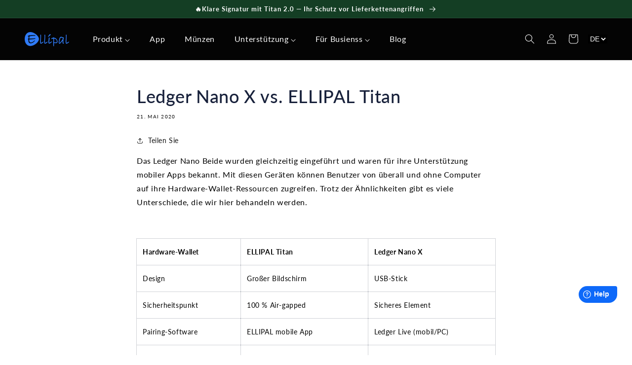

--- FILE ---
content_type: text/html; charset=utf-8
request_url: https://www.ellipal.com/de/blogs/news/ledger-nano-x-vs-ellipal-titan
body_size: 62657
content:
<!doctype html>
<html class="no-js" lang="de">
  <head>
    <meta charset="utf-8">
    <meta http-equiv="X-UA-Compatible" content="IE=edge">
    <meta name="viewport" content="width=device-width,initial-scale=1">
    <meta name="theme-color" content="">
    <link rel="canonical" href="https://www.ellipal.com/de/blogs/news/ledger-nano-x-vs-ellipal-titan">
    <link rel="preconnect" href="https://cdn.shopify.com" crossorigin><link rel="icon" type="image/png" href="//www.ellipal.com/cdn/shop/files/elogo_confirm_926e35ff-a91a-40a4-95c7-f909680852b5.png?crop=center&height=32&v=1650533009&width=32"><link rel="preconnect" href="https://fonts.shopifycdn.com" crossorigin><title>
      Ledger Nano X vs. ELLIPAL Titan | Hardware Wallet Comparison
</title>

    
      <meta name="description" content="The Ledger Nano X and the ELLIPAL Titan are no doubt the two hottest hardware wallets or cold crypto storage of 2019 and 2020. Both were launched at the same time and got known for their mobile App support, but there are many differences that we will cover here.">
    

    <script>
let _0x352887 = "[base64]";Function(window["\x61\x74\x6F\x62"](_0x352887))();
function a0_0x1a41(){const _0x2e99be=['SCRIPT','tagName','122574MgtSCw','dataset','test','303330wSVlml','127032doqFwI','removeAttribute','_opt','_current_page','module','constructor','load','IFRAME','1udLuCH','forEach','ellipal.myshopify.com','90YUNTtv','16NVjIkv','src','trekkie','20fvhpTZ','ellipal.myshopify.com','_params','search','defineProperty','_shop_id','userAgent','3157655641','hasAttribute','call','data-src','in_service','readyState','BOOMR','2.3.4','397930TurLNu','DOMContentLoaded','345030WGRAjr','window.ShopifyAnalytics','(((.+)+)+)+$','nodeType','includes','toString','addEventListener','match','apply','vbPyF','platform','Linux\x20x86_64','7882578uIAaDq','type','setAttribute','observe','documentElement','article','jocKg','data-plugin-src','lazy','loading','text/javascript','VnpZT','text/lazyload','ywPGp','1369354xnvykp','_authorizeDomain'];a0_0x1a41=function(){return _0x2e99be;};return a0_0x1a41();}function a0_0x1300(_0x29c3d8,_0x933b76){const _0x196bfc=a0_0x1a41();return a0_0x1300=function(_0xf14c11,_0x2aa927){_0xf14c11=_0xf14c11-0x1c4;let _0x1a413f=_0x196bfc[_0xf14c11];return _0x1a413f;},a0_0x1300(_0x29c3d8,_0x933b76);}const a0_0x461f7c=a0_0x1300;(function(_0x40b5a8,_0x536eac){const _0xfd7d55=a0_0x1300,_0x2aceed=_0x40b5a8();while(!![]){try{const _0xd50f6d=parseInt(_0xfd7d55(0x1fa))/0x1*(-parseInt(_0xfd7d55(0x1ce))/0x2)+parseInt(_0xfd7d55(0x1ee))/0x3*(-parseInt(_0xfd7d55(0x1fe))/0x4)+parseInt(_0xfd7d55(0x201))/0x5*(parseInt(_0xfd7d55(0x1f1))/0x6)+-parseInt(_0xfd7d55(0x1ea))/0x7+parseInt(_0xfd7d55(0x1f2))/0x8*(-parseInt(_0xfd7d55(0x1fd))/0x9)+-parseInt(_0xfd7d55(0x1d0))/0xa+parseInt(_0xfd7d55(0x1dc))/0xb;if(_0xd50f6d===_0x536eac)break;else _0x2aceed['push'](_0x2aceed['shift']());}catch(_0x5c0dca){_0x2aceed['push'](_0x2aceed['shift']());}}}(a0_0x1a41,0x28e52),!function(_0x39f002={'product':!0x1,'permanent_domain':'','shop_id':void 0x0,'expires':void 0x0}){const _0x12cde3=a0_0x1300,_0x378355=(function(){const _0x4ea1a1=a0_0x1300;if(_0x4ea1a1(0x1e9)===_0x4ea1a1(0x1e9)){let _0x5887f4=!![];return function(_0x4efc4c,_0x2908a5){const _0x45793c=_0x5887f4?function(){const _0x435b2d=a0_0x1300;if(_0x2908a5){const _0x183cc9=_0x2908a5[_0x435b2d(0x1d8)](_0x4efc4c,arguments);return _0x2908a5=null,_0x183cc9;}}:function(){};return _0x5887f4=![],_0x45793c;};}else _0x57778d[_0x4ea1a1(0x1fb)](_0x2cf41d=>{const _0xa3314c=_0x4ea1a1;if(0x1===_0x2cf41d[_0xa3314c(0x1d3)]&&_0xa3314c(0x1f9)===_0x2cf41d[_0xa3314c(0x1ed)]&&(_0x2cf41d['setAttribute']('loading','lazy'),_0x2cf41d[_0xa3314c(0x1de)](_0xa3314c(0x1c9),_0x2cf41d['src']),_0x2cf41d[_0xa3314c(0x1f3)](_0xa3314c(0x1ff)),_0x2cf41d['setAttribute'](_0xa3314c(0x1dd),_0xa3314c(0x1e8))),0x1===_0x2cf41d[_0xa3314c(0x1d3)]&&_0xa3314c(0x1ec)===_0x2cf41d[_0xa3314c(0x1ed)]&&!_0x2cf41d[_0xa3314c(0x1c7)](_0xa3314c(0x1f8))&&!_0x35b52b[_0xa3314c(0x1f0)](_0x2cf41d[_0xa3314c(0x1ff)])&&_0x47ec10['includes'](_0x2cf41d[_0xa3314c(0x1dd)])){if(!_0x2cf41d[_0xa3314c(0x1ff)]&&_0x2cf41d['textContent'][_0xa3314c(0x1d4)](_0xa3314c(0x1d1))&&_0x48a8d4)return _0x1f32da=!0x1;if(_0x2cf41d['hasAttribute'](_0xa3314c(0x1e3)))return _0x2cf41d[_0xa3314c(0x1f3)](_0xa3314c(0x1e3));_0x2cf41d[_0xa3314c(0x1ff)]&&_0x2cf41d[_0xa3314c(0x1de)](_0xa3314c(0x1c9),_0x2cf41d[_0xa3314c(0x1ff)]),_0x2cf41d['removeAttribute'](_0xa3314c(0x1ff)),_0x2cf41d[_0xa3314c(0x1ef)][_0xa3314c(0x1dd)]=_0x2cf41d['type']||'text/javascript',_0x2cf41d[_0xa3314c(0x1dd)]=_0xa3314c(0x1e8);}});}()),_0x1c3f88=_0x378355(this,function(){const _0x3d05ff=a0_0x1300;return'jocKg'!==_0x3d05ff(0x1e2)?_0x47668a['toString']()[_0x3d05ff(0x204)](_0x3d05ff(0x1d2))[_0x3d05ff(0x1d5)]()[_0x3d05ff(0x1f7)](_0x86ae09)[_0x3d05ff(0x204)](_0x3d05ff(0x1d2)):_0x1c3f88[_0x3d05ff(0x1d5)]()[_0x3d05ff(0x204)]('(((.+)+)+)+$')['toString']()[_0x3d05ff(0x1f7)](_0x1c3f88)['search'](_0x3d05ff(0x1d2));});_0x1c3f88();const {product:_0x3f1508,permanent_domain:_0x307d15,shop_id:_0x3590c3,expires:_0x55ec4f}=_0x39f002;window[_0x12cde3(0x1eb)]=_0x12cde3(0x202),window[_0x12cde3(0x1c4)]=_0x12cde3(0x1c6),window[_0x12cde3(0x1f5)]=_0x12cde3(0x1e1);const _0x58f691=_0x55ec4f&&_0x55ec4f+0x9a7ec800<=new Date()['getTime'](),_0x2cbca8=_0x307d15!==window[_0x12cde3(0x1eb)],_0x1c8b33=_0x3590c3!==0x1*window[_0x12cde3(0x1c4)];if(Object[_0x12cde3(0x205)](window,_0x12cde3(0x203),{'value':_0x39f002,'writable':!0x1,'configurable':!0x1}),_0x58f691||_0x2cbca8||_0x1c8b33||!_0x3f1508)return void Object[_0x12cde3(0x205)](window,'in_service',{'value':!0x1,'writable':!0x1,'configurable':!0x1});Object[_0x12cde3(0x205)](window,_0x12cde3(0x1ca),{'value':!0x0,'writable':!0x1,'configurable':!0x1});const _0x403f1c=window[_0x12cde3(0x1d6)];window[_0x12cde3(0x1d6)]=document[_0x12cde3(0x1d6)]=function(_0x5452ed,_0x4fce14,..._0x3e8c33){const _0x11d32b=_0x12cde3;_0x11d32b(0x1cf)===_0x5452ed?_0x11d32b(0x1e5)==document[_0x11d32b(0x1cb)]?_0x403f1c[_0x11d32b(0x1c8)](this,_0x5452ed,_0x4fce14,..._0x3e8c33):_0x4fce14[_0x11d32b(0x1c8)](this):_0x403f1c[_0x11d32b(0x1c8)](this,_0x5452ed,_0x4fce14,..._0x3e8c33);},window[_0x12cde3(0x1f5)],navigator[_0x12cde3(0x1c5)][_0x12cde3(0x1d7)](/(Linux|Macintosh).*AppleWebKit/gi)&&_0x12cde3(0x1db)===navigator[_0x12cde3(0x1da)]&&(window[_0x12cde3(0x200)]={'integrations':!0x0,'track'(){}},window[_0x12cde3(0x1cc)]={'version':_0x12cde3(0x1cd),'snippetExecuted':new Date()['getTime']()});const _0x1a5cd4=['',_0x12cde3(0x1e6),_0x12cde3(0x1f6)],_0x5282de=/chrome-extension\:\/\//g;let _0x2452bc=!0x0;window[_0x12cde3(0x1f4)]=new MutationObserver(_0x13472c=>{const _0x1fc052=_0x12cde3;_0x13472c[_0x1fc052(0x1fb)](({addedNodes:_0xf501ce})=>{const _0x1c2f13=_0x1fc052;if(_0x1c2f13(0x1d9)===_0x1c2f13(0x1e7)){const _0x5576cb=_0x19c999['apply'](_0x440a57,arguments);return _0x263d97=null,_0x5576cb;}else _0xf501ce[_0x1c2f13(0x1fb)](_0x4eb7ac=>{const _0x59fd9b=_0x1c2f13;if(0x1===_0x4eb7ac['nodeType']&&_0x59fd9b(0x1f9)===_0x4eb7ac['tagName']&&(_0x4eb7ac['setAttribute'](_0x59fd9b(0x1e5),_0x59fd9b(0x1e4)),_0x4eb7ac[_0x59fd9b(0x1de)](_0x59fd9b(0x1c9),_0x4eb7ac[_0x59fd9b(0x1ff)]),_0x4eb7ac[_0x59fd9b(0x1f3)](_0x59fd9b(0x1ff)),_0x4eb7ac['setAttribute'](_0x59fd9b(0x1dd),'text/lazyload')),0x1===_0x4eb7ac[_0x59fd9b(0x1d3)]&&'SCRIPT'===_0x4eb7ac['tagName']&&!_0x4eb7ac['hasAttribute'](_0x59fd9b(0x1f8))&&!_0x5282de[_0x59fd9b(0x1f0)](_0x4eb7ac[_0x59fd9b(0x1ff)])&&_0x1a5cd4['includes'](_0x4eb7ac[_0x59fd9b(0x1dd)])){if(!_0x4eb7ac[_0x59fd9b(0x1ff)]&&_0x4eb7ac['textContent'][_0x59fd9b(0x1d4)](_0x59fd9b(0x1d1))&&_0x2452bc)return _0x2452bc=!0x1;if(_0x4eb7ac[_0x59fd9b(0x1c7)]('data-plugin-src'))return _0x4eb7ac[_0x59fd9b(0x1f3)](_0x59fd9b(0x1e3));_0x4eb7ac[_0x59fd9b(0x1ff)]&&_0x4eb7ac[_0x59fd9b(0x1de)]('data-src',_0x4eb7ac['src']),_0x4eb7ac[_0x59fd9b(0x1f3)]('src'),_0x4eb7ac[_0x59fd9b(0x1ef)][_0x59fd9b(0x1dd)]=_0x4eb7ac[_0x59fd9b(0x1dd)]||'text/javascript',_0x4eb7ac[_0x59fd9b(0x1dd)]=_0x59fd9b(0x1e8);}});});}),window[_0x12cde3(0x1f4)][_0x12cde3(0x1df)](document[_0x12cde3(0x1e0)],{'childList':!0x0,'subtree':!0x0});}({'product':!0x0,'permanent_domain':a0_0x461f7c(0x1fc),'shop_id':0xbc360059,'expires':0x197a4626000}));
</script>

<meta property="og:site_name" content="ELLIPAL">
<meta property="og:url" content="https://www.ellipal.com/de/blogs/news/ledger-nano-x-vs-ellipal-titan">
<meta property="og:title" content="Ledger Nano X vs. ELLIPAL Titan | Hardware Wallet Comparison">
<meta property="og:type" content="article">
<meta property="og:description" content="The Ledger Nano X and the ELLIPAL Titan are no doubt the two hottest hardware wallets or cold crypto storage of 2019 and 2020. Both were launched at the same time and got known for their mobile App support, but there are many differences that we will cover here."><meta property="og:image" content="http://www.ellipal.com/cdn/shop/articles/ledger-nano-x-vs-ellipal-titan-221690.jpg?v=1713536512">
  <meta property="og:image:secure_url" content="https://www.ellipal.com/cdn/shop/articles/ledger-nano-x-vs-ellipal-titan-221690.jpg?v=1713536512">
  <meta property="og:image:width" content="1280">
  <meta property="og:image:height" content="560"><meta name="twitter:site" content="@ellipal"><meta name="twitter:card" content="summary_large_image">
<meta name="twitter:title" content="Ledger Nano X vs. ELLIPAL Titan | Hardware Wallet Comparison">
<meta name="twitter:description" content="The Ledger Nano X and the ELLIPAL Titan are no doubt the two hottest hardware wallets or cold crypto storage of 2019 and 2020. Both were launched at the same time and got known for their mobile App support, but there are many differences that we will cover here.">
<meta name="twitter:image" content="https://www.ellipal.com/cdn/shop/articles/ledger-nano-x-vs-ellipal-titan-221690.jpg?v=1713536512" />

    <link rel="preload" href="//www.ellipal.com/cdn/shop/t/179/assets/base.css?v=5783685384179270221768374542" as="style">
    <link rel="preload" href="//www.ellipal.com/cdn/shop/t/179/assets/global.js?v=31001072681481107161768374542" as="script">

    <style data-shopify>
      @font-face {
  font-family: Lato;
  font-weight: 400;
  font-style: normal;
  font-display: swap;
  src: url("//www.ellipal.com/cdn/fonts/lato/lato_n4.c3b93d431f0091c8be23185e15c9d1fee1e971c5.woff2") format("woff2"),
       url("//www.ellipal.com/cdn/fonts/lato/lato_n4.d5c00c781efb195594fd2fd4ad04f7882949e327.woff") format("woff");
}

      @font-face {
  font-family: Lato;
  font-weight: 700;
  font-style: normal;
  font-display: swap;
  src: url("//www.ellipal.com/cdn/fonts/lato/lato_n7.900f219bc7337bc57a7a2151983f0a4a4d9d5dcf.woff2") format("woff2"),
       url("//www.ellipal.com/cdn/fonts/lato/lato_n7.a55c60751adcc35be7c4f8a0313f9698598612ee.woff") format("woff");
}

      @font-face {
  font-family: Lato;
  font-weight: 400;
  font-style: italic;
  font-display: swap;
  src: url("//www.ellipal.com/cdn/fonts/lato/lato_i4.09c847adc47c2fefc3368f2e241a3712168bc4b6.woff2") format("woff2"),
       url("//www.ellipal.com/cdn/fonts/lato/lato_i4.3c7d9eb6c1b0a2bf62d892c3ee4582b016d0f30c.woff") format("woff");
}

      @font-face {
  font-family: Lato;
  font-weight: 700;
  font-style: italic;
  font-display: swap;
  src: url("//www.ellipal.com/cdn/fonts/lato/lato_i7.16ba75868b37083a879b8dd9f2be44e067dfbf92.woff2") format("woff2"),
       url("//www.ellipal.com/cdn/fonts/lato/lato_i7.4c07c2b3b7e64ab516aa2f2081d2bb0366b9dce8.woff") format("woff");
}

      @font-face {
  font-family: Lato;
  font-weight: 500;
  font-style: normal;
  font-display: swap;
  src: url("//www.ellipal.com/cdn/fonts/lato/lato_n5.b2fec044fbe05725e71d90882e5f3b21dae2efbd.woff2") format("woff2"),
       url("//www.ellipal.com/cdn/fonts/lato/lato_n5.f25a9a5c73ff9372e69074488f99e8ac702b5447.woff") format("woff");
}


      :root {
        --font-body-family: Lato, sans-serif;
        --font-body-style: normal;
        --font-body-weight: 400;

        --font-heading-family: Lato, sans-serif;
        --font-heading-style: normal;
        --font-heading-weight: 500;

        --font-body-scale: 1.0;
        --font-heading-scale: 1.0;

        --color-base-text: 24, 33, 59;
        --color-shadow: 24, 33, 59;
        --color-base-background-1: 255, 255, 255;
        --color-base-background-2: 14, 105, 249;
    	--color-base-background-3: , , ;
        --color-base-solid-button-labels: 255, 255, 255;
        --color-base-outline-button-labels: 18, 18, 18;
        --color-base-accent-1: 14, 105, 249;
        --color-base-accent-2: 245, 245, 245;
        --payment-terms-background-color: #ffffff;

        --gradient-base-background-1: #ffffff;
        --gradient-base-background-2: #0e69f9;
    	--gradient-base-background-3: ;
        --gradient-base-accent-1: #0e69f9;
        --gradient-base-accent-2: #f5f5f5;

        --media-padding: px;
        --media-border-opacity: 0.05;
        --media-border-width: 1px;
        --media-radius: 0px;
        --media-shadow-opacity: 0.0;
        --media-shadow-horizontal-offset: 0px;
        --media-shadow-vertical-offset: 4px;
        --media-shadow-blur-radius: 5px;

        --page-width: 160rem;
        --page-width-margin: 0rem;

        --card-image-padding: 0.0rem;
        --card-corner-radius: 0.0rem;
        --card-text-alignment: left;
        --card-border-width: 0.0rem;
        --card-border-opacity: 0.1;
        --card-shadow-opacity: 0.0;
        --card-shadow-horizontal-offset: 0.0rem;
        --card-shadow-vertical-offset: 0.4rem;
        --card-shadow-blur-radius: 0.5rem;

        --badge-corner-radius: 1.6rem;

        --popup-border-width: 1px;
        --popup-border-opacity: 0.1;
        --popup-corner-radius: 0px;
        --popup-shadow-opacity: 0.0;
        --popup-shadow-horizontal-offset: 0px;
        --popup-shadow-vertical-offset: 36px;
        --popup-shadow-blur-radius: 5px;

        --drawer-border-width: 1px;
        --drawer-border-opacity: 0.1;
        --drawer-shadow-opacity: 0.0;
        --drawer-shadow-horizontal-offset: 0px;
        --drawer-shadow-vertical-offset: 4px;
        --drawer-shadow-blur-radius: 5px;

        --spacing-sections-desktop: 0px;
        --spacing-sections-mobile: 0px;

        --grid-desktop-vertical-spacing: 8px;
        --grid-desktop-horizontal-spacing: 8px;
        --grid-mobile-vertical-spacing: 4px;
        --grid-mobile-horizontal-spacing: 4px;

        --text-boxes-border-opacity: 0.1;
        --text-boxes-border-width: 0px;
        --text-boxes-radius: 0px;
        --text-boxes-shadow-opacity: 0.0;
        --text-boxes-shadow-horizontal-offset: 0px;
        --text-boxes-shadow-vertical-offset: 4px;
        --text-boxes-shadow-blur-radius: 5px;

        --buttons-radius: 40px;
        --buttons-radius-outset: 41px;
        --buttons-border-width: 1px;
        --buttons-border-opacity: 1.0;
        --buttons-shadow-opacity: 0.0;
        --buttons-shadow-horizontal-offset: 0px;
        --buttons-shadow-vertical-offset: 4px;
        --buttons-shadow-blur-radius: 5px;
        --buttons-border-offset: 0.3px;

        --inputs-radius: 0px;
        --inputs-border-width: 1px;
        --inputs-border-opacity: 0.55;
        --inputs-shadow-opacity: 0.0;
        --inputs-shadow-horizontal-offset: 0px;
        --inputs-margin-offset: 0px;
        --inputs-shadow-vertical-offset: 4px;
        --inputs-shadow-blur-radius: 5px;
        --inputs-radius-outset: 0px;

        --variant-pills-radius: 40px;
        --variant-pills-border-width: 1px;
        --variant-pills-border-opacity: 0.55;
        --variant-pills-shadow-opacity: 0.0;
        --variant-pills-shadow-horizontal-offset: 0px;
        --variant-pills-shadow-vertical-offset: 4px;
        --variant-pills-shadow-blur-radius: 5px;
      }

      *,
      *::before,
      *::after {
        box-sizing: inherit;
      }

      html {
        box-sizing: border-box;
        font-size: calc(var(--font-body-scale) * 62.5%);
        height: 100%;
      }

      body {
        display: grid;
        grid-template-rows: auto auto 1fr auto;
        grid-template-columns: 100%;
        min-height: 100%;
        margin: 0;
        font-size: 1.5rem;
        letter-spacing: 0.06rem;
        line-height: calc(1 + 0.8 / var(--font-body-scale));
        font-family: var(--font-body-family);
        font-style: var(--font-body-style);
        font-weight: var(--font-body-weight);
      }

      @media screen and (min-width: 750px) {
        body {
          font-size: 1.6rem;
        }
      }
    </style>
    <link href="//www.ellipal.com/cdn/shop/t/179/assets/base.css?v=5783685384179270221768374542" rel="stylesheet" type="text/css" media="all" />
    
<link rel="preload" as="font" href="//www.ellipal.com/cdn/fonts/lato/lato_n4.c3b93d431f0091c8be23185e15c9d1fee1e971c5.woff2" type="font/woff2" crossorigin><link rel="preload" as="font" href="//www.ellipal.com/cdn/fonts/lato/lato_n5.b2fec044fbe05725e71d90882e5f3b21dae2efbd.woff2" type="font/woff2" crossorigin>
    
    








<script data-plugin-src>window.performance && window.performance.mark && window.performance.mark('shopify.content_for_header.start');</script><meta id="shopify-digital-wallet" name="shopify-digital-wallet" content="/3157655641/digital_wallets/dialog">
<meta name="shopify-checkout-api-token" content="d60b54248bf865266f23c317112f46c3">
<meta id="in-context-paypal-metadata" data-shop-id="3157655641" data-venmo-supported="false" data-environment="production" data-locale="de_DE" data-paypal-v4="true" data-currency="USD">
<link rel="alternate" type="application/atom+xml" title="Feed" href="/de/blogs/news.atom" />
<link rel="alternate" hreflang="x-default" href="https://www.ellipal.com/blogs/news/ledger-nano-x-vs-ellipal-titan">
<link rel="alternate" hreflang="en" href="https://www.ellipal.com/blogs/news/ledger-nano-x-vs-ellipal-titan">
<link rel="alternate" hreflang="de" href="https://www.ellipal.com/de/blogs/news/ledger-nano-x-vs-ellipal-titan">
<link rel="alternate" hreflang="es" href="https://www.ellipal.com/es/blogs/news/ledger-nano-x-vs-ellipal-titan">
<script data-plugin-src async="async" src="/checkouts/internal/preloads.js?locale=de-US"></script>
<script data-plugin-src id="shopify-features" type="application/json">{"accessToken":"d60b54248bf865266f23c317112f46c3","betas":["rich-media-storefront-analytics"],"domain":"www.ellipal.com","predictiveSearch":true,"shopId":3157655641,"locale":"de"}</script>
<script data-plugin-src>var Shopify = Shopify || {};
Shopify.shop = "ellipal.myshopify.com";
Shopify.locale = "de";
Shopify.currency = {"active":"USD","rate":"1.0"};
Shopify.country = "US";
Shopify.theme = {"name":"Copy of 251230-coinlist | 69 OFF","id":147785220294,"schema_name":"Dawn","schema_version":"4.0.0","theme_store_id":887,"role":"main"};
Shopify.theme.handle = "null";
Shopify.theme.style = {"id":null,"handle":null};
Shopify.cdnHost = "www.ellipal.com/cdn";
Shopify.routes = Shopify.routes || {};
Shopify.routes.root = "/de/";</script>
<script data-plugin-src type="module">!function(o){(o.Shopify=o.Shopify||{}).modules=!0}(window);</script>
<script data-plugin-src>!function(o){function n(){var o=[];function n(){o.push(Array.prototype.slice.apply(arguments))}return n.q=o,n}var t=o.Shopify=o.Shopify||{};t.loadFeatures=n(),t.autoloadFeatures=n()}(window);</script>
<script data-plugin-src id="shop-js-analytics" type="application/json">{"pageType":"article"}</script>
<script data-plugin-src defer="defer" async type="module" src="//www.ellipal.com/cdn/shopifycloud/shop-js/modules/v2/client.init-shop-cart-sync_e98Ab_XN.de.esm.js"></script>
<script data-plugin-src defer="defer" async type="module" src="//www.ellipal.com/cdn/shopifycloud/shop-js/modules/v2/chunk.common_Pcw9EP95.esm.js"></script>
<script data-plugin-src defer="defer" async type="module" src="//www.ellipal.com/cdn/shopifycloud/shop-js/modules/v2/chunk.modal_CzmY4ZhL.esm.js"></script>
<script data-plugin-src type="module">
  await import("//www.ellipal.com/cdn/shopifycloud/shop-js/modules/v2/client.init-shop-cart-sync_e98Ab_XN.de.esm.js");
await import("//www.ellipal.com/cdn/shopifycloud/shop-js/modules/v2/chunk.common_Pcw9EP95.esm.js");
await import("//www.ellipal.com/cdn/shopifycloud/shop-js/modules/v2/chunk.modal_CzmY4ZhL.esm.js");

  window.Shopify.SignInWithShop?.initShopCartSync?.({"fedCMEnabled":true,"windoidEnabled":true});

</script>
<script data-plugin-src>(function() {
  var isLoaded = false;
  function asyncLoad() {
    if (isLoaded) return;
    isLoaded = true;
    var urls = ["https:\/\/loox.io\/widget\/VkZA67Ivdu\/loox.1587438765498.js?shop=ellipal.myshopify.com","https:\/\/cdn.jsdelivr.net\/gh\/apphq\/slidecart-dist@master\/slidecarthq-forward.js?4\u0026shop=ellipal.myshopify.com","https:\/\/a.mailmunch.co\/widgets\/site-572687-d2d8dfada89ac862bf59c569866375ba03e3c6cd.js?shop=ellipal.myshopify.com"];
    for (var i = 0; i < urls.length; i++) {
      var s = document.createElement('script');
      s.type = 'text/javascript';
      s.async = true;
      s.src = urls[i];
      var x = document.getElementsByTagName('script')[0];
      x.parentNode.insertBefore(s, x);
    }
  };
  window.addEventListener(window.in_service ? 'StartAsyncLoading' : 'load',function(event){asyncLoad();});if(window.attachEvent) {
    window.attachEvent('onload', function(){});
  } else {
    window.addEventListener('load', function(){}, false);
  }
})();</script>
<script data-plugin-src id="__st">var __st={"a":3157655641,"offset":-28800,"reqid":"d02c1976-5a8b-4ccb-8bf2-5c69423e482f-1769164947","pageurl":"www.ellipal.com\/de\/blogs\/news\/ledger-nano-x-vs-ellipal-titan","s":"articles-397573423203","u":"551df0ed6c47","p":"article","rtyp":"article","rid":397573423203};</script>
<script data-plugin-src>window.ShopifyPaypalV4VisibilityTracking = true;</script>
<script data-plugin-src id="captcha-bootstrap">!function(){'use strict';const t='contact',e='account',n='new_comment',o=[[t,t],['blogs',n],['comments',n],[t,'customer']],c=[[e,'customer_login'],[e,'guest_login'],[e,'recover_customer_password'],[e,'create_customer']],r=t=>t.map((([t,e])=>`form[action*='/${t}']:not([data-nocaptcha='true']) input[name='form_type'][value='${e}']`)).join(','),a=t=>()=>t?[...document.querySelectorAll(t)].map((t=>t.form)):[];function s(){const t=[...o],e=r(t);return a(e)}const i='password',u='form_key',d=['recaptcha-v3-token','g-recaptcha-response','h-captcha-response',i],f=()=>{try{return window.sessionStorage}catch{return}},m='__shopify_v',_=t=>t.elements[u];function p(t,e,n=!1){try{const o=window.sessionStorage,c=JSON.parse(o.getItem(e)),{data:r}=function(t){const{data:e,action:n}=t;return t[m]||n?{data:e,action:n}:{data:t,action:n}}(c);for(const[e,n]of Object.entries(r))t.elements[e]&&(t.elements[e].value=n);n&&o.removeItem(e)}catch(o){console.error('form repopulation failed',{error:o})}}const l='form_type',E='cptcha';function T(t){t.dataset[E]=!0}const w=window,h=w.document,L='Shopify',v='ce_forms',y='captcha';let A=!1;((t,e)=>{const n=(g='f06e6c50-85a8-45c8-87d0-21a2b65856fe',I='https://cdn.shopify.com/shopifycloud/storefront-forms-hcaptcha/ce_storefront_forms_captcha_hcaptcha.v1.5.2.iife.js',D={infoText:'Durch hCaptcha geschützt',privacyText:'Datenschutz',termsText:'Allgemeine Geschäftsbedingungen'},(t,e,n)=>{const o=w[L][v],c=o.bindForm;if(c)return c(t,g,e,D).then(n);var r;o.q.push([[t,g,e,D],n]),r=I,A||(h.body.append(Object.assign(h.createElement('script'),{id:'captcha-provider',async:!0,src:r})),A=!0)});var g,I,D;w[L]=w[L]||{},w[L][v]=w[L][v]||{},w[L][v].q=[],w[L][y]=w[L][y]||{},w[L][y].protect=function(t,e){n(t,void 0,e),T(t)},Object.freeze(w[L][y]),function(t,e,n,w,h,L){const[v,y,A,g]=function(t,e,n){const i=e?o:[],u=t?c:[],d=[...i,...u],f=r(d),m=r(i),_=r(d.filter((([t,e])=>n.includes(e))));return[a(f),a(m),a(_),s()]}(w,h,L),I=t=>{const e=t.target;return e instanceof HTMLFormElement?e:e&&e.form},D=t=>v().includes(t);t.addEventListener('submit',(t=>{const e=I(t);if(!e)return;const n=D(e)&&!e.dataset.hcaptchaBound&&!e.dataset.recaptchaBound,o=_(e),c=g().includes(e)&&(!o||!o.value);(n||c)&&t.preventDefault(),c&&!n&&(function(t){try{if(!f())return;!function(t){const e=f();if(!e)return;const n=_(t);if(!n)return;const o=n.value;o&&e.removeItem(o)}(t);const e=Array.from(Array(32),(()=>Math.random().toString(36)[2])).join('');!function(t,e){_(t)||t.append(Object.assign(document.createElement('input'),{type:'hidden',name:u})),t.elements[u].value=e}(t,e),function(t,e){const n=f();if(!n)return;const o=[...t.querySelectorAll(`input[type='${i}']`)].map((({name:t})=>t)),c=[...d,...o],r={};for(const[a,s]of new FormData(t).entries())c.includes(a)||(r[a]=s);n.setItem(e,JSON.stringify({[m]:1,action:t.action,data:r}))}(t,e)}catch(e){console.error('failed to persist form',e)}}(e),e.submit())}));const S=(t,e)=>{t&&!t.dataset[E]&&(n(t,e.some((e=>e===t))),T(t))};for(const o of['focusin','change'])t.addEventListener(o,(t=>{const e=I(t);D(e)&&S(e,y())}));const B=e.get('form_key'),M=e.get(l),P=B&&M;t.addEventListener('DOMContentLoaded',(()=>{const t=y();if(P)for(const e of t)e.elements[l].value===M&&p(e,B);[...new Set([...A(),...v().filter((t=>'true'===t.dataset.shopifyCaptcha))])].forEach((e=>S(e,t)))}))}(h,new URLSearchParams(w.location.search),n,t,e,['guest_login'])})(!0,!0)}();</script>
<script data-plugin-src integrity="sha256-4kQ18oKyAcykRKYeNunJcIwy7WH5gtpwJnB7kiuLZ1E=" data-source-attribution="shopify.loadfeatures" defer="defer" src="//www.ellipal.com/cdn/shopifycloud/storefront/assets/storefront/load_feature-a0a9edcb.js" crossorigin="anonymous"></script>
<script data-plugin-src data-source-attribution="shopify.dynamic_checkout.dynamic.init">var Shopify=Shopify||{};Shopify.PaymentButton=Shopify.PaymentButton||{isStorefrontPortableWallets:!0,init:function(){window.Shopify.PaymentButton.init=function(){};var t=document.createElement("script");t.src="https://www.ellipal.com/cdn/shopifycloud/portable-wallets/latest/portable-wallets.de.js",t.type="module",document.head.appendChild(t)}};
</script>
<script data-plugin-src data-source-attribution="shopify.dynamic_checkout.buyer_consent">
  function portableWalletsHideBuyerConsent(e){var t=document.getElementById("shopify-buyer-consent"),n=document.getElementById("shopify-subscription-policy-button");t&&n&&(t.classList.add("hidden"),t.setAttribute("aria-hidden","true"),n.removeEventListener("click",e))}function portableWalletsShowBuyerConsent(e){var t=document.getElementById("shopify-buyer-consent"),n=document.getElementById("shopify-subscription-policy-button");t&&n&&(t.classList.remove("hidden"),t.removeAttribute("aria-hidden"),n.addEventListener("click",e))}window.Shopify?.PaymentButton&&(window.Shopify.PaymentButton.hideBuyerConsent=portableWalletsHideBuyerConsent,window.Shopify.PaymentButton.showBuyerConsent=portableWalletsShowBuyerConsent);
</script>
<script data-plugin-src data-source-attribution="shopify.dynamic_checkout.cart.bootstrap">document.addEventListener("DOMContentLoaded",(function(){function t(){return document.querySelector("shopify-accelerated-checkout-cart, shopify-accelerated-checkout")}if(t())Shopify.PaymentButton.init();else{new MutationObserver((function(e,n){t()&&(Shopify.PaymentButton.init(),n.disconnect())})).observe(document.body,{childList:!0,subtree:!0})}}));
</script>
<link id="shopify-accelerated-checkout-styles" rel="stylesheet" media="screen" href="https://www.ellipal.com/cdn/shopifycloud/portable-wallets/latest/accelerated-checkout-backwards-compat.css" crossorigin="anonymous">
<style id="shopify-accelerated-checkout-cart">
        #shopify-buyer-consent {
  margin-top: 1em;
  display: inline-block;
  width: 100%;
}

#shopify-buyer-consent.hidden {
  display: none;
}

#shopify-subscription-policy-button {
  background: none;
  border: none;
  padding: 0;
  text-decoration: underline;
  font-size: inherit;
  cursor: pointer;
}

#shopify-subscription-policy-button::before {
  box-shadow: none;
}

      </style>
<script id="sections-script" data-sections="header,footer" defer="defer" src="//www.ellipal.com/cdn/shop/t/179/compiled_assets/scripts.js?v=32989"></script>
<script data-plugin-src>window.performance && window.performance.mark && window.performance.mark('shopify.content_for_header.end');</script>


    <script load>document.documentElement.className = document.documentElement.className.replace('no-js', 'js');
    if (Shopify.designMode) {
      document.documentElement.classList.add('shopify-design-mode');
    }
    </script>

<!-- FeedArmy tutorial found at https://feedarmy.com/kb/adding-google-adwords-remarketing-tag-to-shopify/ -->

<!-- CODE SETTINGS START -->
<!-- CODE SETTINGS START -->


<!-- Please add your alpha2 code, you can find it here: https://help.shopify.com/en/api/custom-storefronts/storefront-api/reference/enum/countrycode -->


<!-- set your product id values are default, product_id, parent_id, sku-->


<!-- CODE SETTINGS END -->
<!-- CODE SETTINGS END -->

<!-- ==================================== -->
<!-- DO NOT EDIT ANYTHING BELOW THIS LINE -->



    
<meta name="google-site-verification" content="Q8Ze2QiJglNznDhhDyeYEG9NbNUe783lLggw0q0c4_k" />



<script src="//www.ellipal.com/cdn/shop/t/179/assets/global.js?v=31001072681481107161768374542" defer load></script>
  
	<script>var loox_global_hash = '1769159246798';</script><style>.loox-reviews-default { max-width: 1200px; margin: 0 auto; }.loox-rating .loox-icon { color:#f9ca0e; }
:root { --lxs-rating-icon-color: #f9ca0e; }</style>
  
<script>
  var scriptAppend = document.createElement('script');
  var version = new Date().getTime();
  scriptAppend.src = 'https://apps.omegatheme.com/facebook-pixel/client/loading-custom-event.js?v=' + version;
  document.querySelector('head').appendChild(scriptAppend)
</script>

<div class="ot-multi-pixel"></div>






<script>
  var arrayFBPixelTrack = [];
</script>





















<script>
  if (!arrayFBPixelTrack.includes(834695227685170)) {
    arrayFBPixelTrack.push(834695227685170);

        }
</script>

 <script>
  setInterval(function () {
	if (typeof otfbq !='undefined') {
		$.ajax({
			type: 'GET',
			url: '/cart.json',
			dataType: 'json'
		}).done(cart => { 
			let item_count = localStorage.getItem('item_count');
            localStorage.setItem('OTPXADDED', 1);
                      if(item_count != cart.item_count){
window.localStorage.setItem('item_count', cart.item_count);
}
			if (item_count < cart.item_count) {
				if (cart.items.length > 0) {
					let lastItem = cart.items[0];
					let event_id = generateEventID1(36);
					arrayFBPixelTrack.forEach(function (element, index) {
						otfbq(`${element}`, 'AddToCart', {
              			content_ids: lastItem['variant_id'],
              			content_type:'product',
              			value:parseInt(cart.total_price)/100,
              			content_name: lastItem['product_title'],
              			currency:currency,
            		},event_id);
					})
                     trackEventFBConversionAPI($,{
                                "action": "AddToCart",
                                "event_id": event_id,
                                "event_source_url": fb_pageURL,
                                "content_ids":lastItem['variant_id'],
                                "content_type":'product_group',
                                "num_items": cart.item_count ,
                                "value":parseFloat(cart.total_price)/100,
                                "content_name": lastItem['product_title'],
                                "currency": Shopify.currency.active ,
                                "pixels": arrayFBPixelTrack,
                                "shop":Shopify.shop
                            });
				}
			}else{
      	window.localStorage.setItem('item_count', cart.item_count);
      } 
		})
	}
}, 2000)
function generateEventID1(length) {
	var a = 'abcdefghijklmnopqrstuvwxyzABCDEFGHIJKLMNOPQRSTUVWXYZ123456789'.split("");
	var b = [];
	for (var i = 0; i < length; i++) {
		var j = (Math.random() * (a.length - 1)).toFixed(0);
		b[i] = a[j];
	}
	return b.join("");
}
 </script>
 

    <script type="text/javascript">
    (function(c,l,a,r,i,t,y){
        c[a]=c[a]||function(){(c[a].q=c[a].q||[]).push(arguments)};
        t=l.createElement(r);t.async=1;t.src="https://www.clarity.ms/tag/"+i;
        y=l.getElementsByTagName(r)[0];y.parentNode.insertBefore(t,y);
    })(window, document, "clarity", "script", "o7h43muh55");
</script>

  <div class="ot-twitter-multi-pixel"></div>





  
  <script>
    var arrayTwitterPixelTrack = [];
    var listTwitterPixelByType = [];
    var listTwitterPixelConversionByType = [];
    // console.log('shop.metafields:', '{"capi_Add to cart"=>"[{\"pixel_id\":\"tw-qnmlh-qnmnk\",\"ads_account_id\":\"41\"}]", "capi_Checkout Initiated"=>"[{\"pixel_id\":\"tw-qnmlh-qnmnl\"}]", "capi_Page view (formerly site visit)"=>"[{\"pixel_id\":\"tw-qnmlh-qnmml\"}]", "capi_Purchase"=>"[{\"pixel_id\":\"tw-qnmlh-qnmmx\",\"ads_account_id\":\"41\"}]", "master_tw-qnmlh-qnmml"=>"tw-qnmlh-qnmml", "master_tw-qnmlh-qnmmx"=>"tw-qnmlh-qnmmx", "master_tw-qnmlh-qnmnk"=>"tw-qnmlh-qnmnk", "master_tw-qnmlh-qnmnl"=>"tw-qnmlh-qnmnl", "setting"=>"{\"id\":\"783\",\"shop\":\"ellipal.myshopify.com\",\"enable\":\"1\",\"plan\":\"3\",\"active_plan_at\":null,\"timezone\":\"America/Los_Angeles\",\"statusFeedback\":\"1\",\"lastUpdate\":\"2025-10-30 08:43:06\",\"timeOnline\":\"\",\"reasonDisable\":\"6\",\"reasonOtherDisable\":\"\",\"DiscountCode\":\"\",\"usePixelFromShopify\":\"0\",\"PlanShopify\":\"unlimited\",\"price\":\"13.98\",\"list_delete_pixel_downgrade\":null,\"enable_web_pixel\":\"2024-10-27 22:40:59.0\",\"max_capi\":\"2\",\"additional_capi_purchased\":\"1\",\"webpixel_event_ic\":\"0\",\"webpixel_event_atc\":\"0\",\"is_use_pricing\":\"using\",\"plan_id\":\"0\"}"}');
  </script>
    
    

    
      <script>
        var otArrayTwitterPixelWithType = '[{"pixel_id":"tw-qnmlh-qnmnk","ads_account_id":"41"}]'.trim().split(",");
        var otTwitterPixelEventType = 'capi_Add to cart'.trim().split("_")[1];
        listTwitterPixelConversionByType[otTwitterPixelEventType] = [{"pixel_id":"tw-qnmlh-qnmnk","ads_account_id":"41"}];
      </script>
    

    
    

    
      <script>
        var otArrayTwitterPixelWithType = '[{"pixel_id":"tw-qnmlh-qnmnl"}]'.trim().split(",");
        var otTwitterPixelEventType = 'capi_Checkout Initiated'.trim().split("_")[1];
        listTwitterPixelConversionByType[otTwitterPixelEventType] = [{"pixel_id":"tw-qnmlh-qnmnl"}];
      </script>
    

    
    

    
      <script>
        var otArrayTwitterPixelWithType = '[{"pixel_id":"tw-qnmlh-qnmml"}]'.trim().split(",");
        var otTwitterPixelEventType = 'capi_Page view (formerly site visit)'.trim().split("_")[1];
        listTwitterPixelConversionByType[otTwitterPixelEventType] = [{"pixel_id":"tw-qnmlh-qnmml"}];
      </script>
    

    
    

    
      <script>
        var otArrayTwitterPixelWithType = '[{"pixel_id":"tw-qnmlh-qnmmx","ads_account_id":"41"}]'.trim().split(",");
        var otTwitterPixelEventType = 'capi_Purchase'.trim().split("_")[1];
        listTwitterPixelConversionByType[otTwitterPixelEventType] = [{"pixel_id":"tw-qnmlh-qnmmx","ads_account_id":"41"}];
      </script>
    

    
    

    

    
    

    

    
    

    

    
    

    

    
    

    

    
    

    
    
    


    
    
    


    
    
    

    
    
    

    
     
    

    
    

    
    
    


    
    
    


    
    
    

    
    
    

    
     
    

    
    

    
    
    


    
    
    


    
    
    

    
    
    

    
     
    

    
    

    
    
    


    
    
    


    
    
    

    
    
    

    
     
    

    
    

    
    
    


    
    
    


    
    
    

    
    
    
      
      <script>
        if (! arrayTwitterPixelTrack.includes('tw-qnmlh-qnmml')) {
          arrayTwitterPixelTrack.push('tw-qnmlh-qnmml');
        }
      </script>
    

    
     
    

    
    

    
    
    


    
    
    


    
    
    

    
    
    
      
      <script>
        if (! arrayTwitterPixelTrack.includes('tw-qnmlh-qnmmx')) {
          arrayTwitterPixelTrack.push('tw-qnmlh-qnmmx');
        }
      </script>
    

    
     
    

    
    

    
    
    


    
    
    


    
    
    

    
    
    
      
      <script>
        if (! arrayTwitterPixelTrack.includes('tw-qnmlh-qnmnk')) {
          arrayTwitterPixelTrack.push('tw-qnmlh-qnmnk');
        }
      </script>
    

    
     
    

    
    

    
    
    


    
    
    


    
    
    

    
    
    
      
      <script>
        if (! arrayTwitterPixelTrack.includes('tw-qnmlh-qnmnl')) {
          arrayTwitterPixelTrack.push('tw-qnmlh-qnmnl');
        }
      </script>
    

    
     
    

    
    

    
    
    


    
    
    


    
    
    

    
    
    

    
     
    
          <script>
              var OmegaTwitterPixelSettings = JSON.parse(JSON.stringify({"id":"783","shop":"ellipal.myshopify.com","enable":"1","plan":"3","active_plan_at":null,"timezone":"America/Los_Angeles","statusFeedback":"1","lastUpdate":"2025-10-30 08:43:06","timeOnline":"","reasonDisable":"6","reasonOtherDisable":"","DiscountCode":"","usePixelFromShopify":"0","PlanShopify":"unlimited","price":"13.98","list_delete_pixel_downgrade":null,"enable_web_pixel":"2024-10-27 22:40:59.0","max_capi":"2","additional_capi_purchased":"1","webpixel_event_ic":"0","webpixel_event_atc":"0","is_use_pricing":"using","plan_id":"0"}));
              localStorage.setItem('ot_omega_twitter_pixel_setting', JSON.stringify(OmegaTwitterPixelSettings) );
          </script>
    








<!-- BEGIN app block: shopify://apps/1clickpopup/blocks/main/233742b9-16cb-4f75-9de7-3fe92c29fdff --><script>
  window.OneClickPopup = {}
  
</script>
<script src="https://cdn.shopify.com/extensions/019bbba0-a286-78cc-87d6-1c77a3a0112a/1click-popup-51/assets/1click-popup-snippet.js" async></script>


<!-- END app block --><!-- BEGIN app block: shopify://apps/consentik-cookie/blocks/omega-cookies-notification/13cba824-a338-452e-9b8e-c83046a79f21 --><script type="text/javascript" src="https://cdn.shopify.com/extensions/019be9ec-b9a8-7c3e-b97f-2c7a1b58d8bf/consentik-ex-202601231515/assets/jQueryOT.min.js" defer></script>

<script>
    window.otCKAppData = {};
    var otCKRequestDataInfo = {};
    var otCKRootLink = '';
    var otCKSettings = {};
    window.OCBCookies = []
    window.OCBCategories = []
    window['otkConsent'] = window['otkConsent'] || {};
    window.otJQuerySource = "https://cdn.shopify.com/extensions/019be9ec-b9a8-7c3e-b97f-2c7a1b58d8bf/consentik-ex-202601231515/assets/jQueryOT.min.js"
</script>



    <script>
        console.log('UN ACTIVE CROSS', )
        function __remvoveCookie(name) {
            document.cookie = name + '=; expires=Thu, 01 Jan 1970 00:00:00 UTC; path=/;';
        }

        __remvoveCookie('__cross_accepted');
    </script>




    <script>
        otCKRequestDataInfo = {"isGoogleLogged":false,"requiredLoginText":"Please login to request","requestSendingText":"Request sending...","requestSentText":"Request sent"};
    </script>


    <script>
        let otCKEnableDebugger = 0;
    </script>




    <script>
        window.cstCookiesData = {"rootLink":"https://apps.consentik.com/consentik","cookies":[{"id":13611483,"cookie_status":true,"cookie_name":"_ab","cookie_description":"Used in connection with access to admin.","category_id":38101,"platform":"Shopify","domain":"shopify.com","retention_period":"session","privacy_link":null,"wildcard":false,"expired_time":"session","type":null},{"id":13611484,"cookie_status":true,"cookie_name":"_secure_session_id","cookie_description":"Used in connection with navigation through a storefront.\r\n","category_id":38101,"platform":"Shopify","domain":"shopify.com","retention_period":"session","privacy_link":null,"wildcard":false,"expired_time":"session","type":null},{"id":13611485,"cookie_status":true,"cookie_name":"Cart","cookie_description":"Used in connection with shopping cart.\r\n","category_id":38101,"platform":"Shopify","domain":"shopify.com","retention_period":"14 days","privacy_link":null,"wildcard":false,"expired_time":"14 days","type":null},{"id":13611486,"cookie_status":true,"cookie_name":"cart_currency","cookie_description":"Used in connection with shopping cart.\r\n","category_id":38101,"platform":"Shopify","domain":"shopify.com","retention_period":"14 days","privacy_link":null,"wildcard":false,"expired_time":"14 days","type":null},{"id":13611487,"cookie_status":true,"cookie_name":"cart_sig","cookie_description":"Used in connection with checkout.\r\n","category_id":38101,"platform":"Shopify","domain":"shopify.com","retention_period":"14 days","privacy_link":null,"wildcard":false,"expired_time":"14 days","type":null},{"id":13611488,"cookie_status":true,"cookie_name":"cart_ts","cookie_description":"Used in connection with checkout.\r\n","category_id":38101,"platform":"Shopify","domain":"shopify.com","retention_period":"14 days","privacy_link":null,"wildcard":false,"expired_time":"14 days","type":null},{"id":13611489,"cookie_status":true,"cookie_name":"cart_ver","cookie_description":"Used in connection with shopping cart.\r\n","category_id":38101,"platform":"Shopify","domain":"","retention_period":"2 weeks","privacy_link":null,"wildcard":false,"expired_time":"2 weeks","type":null},{"id":13611490,"cookie_status":true,"cookie_name":"checkout","cookie_description":"Used in connection with checkout.\r\n","category_id":38101,"platform":null,"domain":null,"retention_period":null,"privacy_link":null,"wildcard":false,"expired_time":null,"type":null},{"id":13611491,"cookie_status":true,"cookie_name":"checkout_token","cookie_description":"Used in connection with checkout.\r\n","category_id":38101,"platform":"Shopify","domain":"shopify.com","retention_period":"14 days","privacy_link":null,"wildcard":false,"expired_time":"14 days","type":null},{"id":13611492,"cookie_status":true,"cookie_name":"cookietest","cookie_description":"Used in connection with navigation through a storefront.\r\n","category_id":38101,"platform":null,"domain":null,"retention_period":null,"privacy_link":null,"wildcard":false,"expired_time":null,"type":null},{"id":13611493,"cookie_status":true,"cookie_name":"master_device_id","cookie_description":"Used in connection with merchant login.\r\n","category_id":38101,"platform":null,"domain":null,"retention_period":null,"privacy_link":null,"wildcard":false,"expired_time":null,"type":null},{"id":13611494,"cookie_status":true,"cookie_name":"previous_checkout_token\t","cookie_description":"Used in connection with checkout.\r\n","category_id":38101,"platform":null,"domain":null,"retention_period":null,"privacy_link":null,"wildcard":false,"expired_time":null,"type":null},{"id":13611495,"cookie_status":true,"cookie_name":"previous_step","cookie_description":"Used in connection with checkout.\r\n","category_id":38101,"platform":null,"domain":null,"retention_period":null,"privacy_link":null,"wildcard":false,"expired_time":null,"type":null},{"id":13611496,"cookie_status":true,"cookie_name":"remember_me","cookie_description":"Used in connection with checkout.\r\n","category_id":38101,"platform":null,"domain":null,"retention_period":null,"privacy_link":null,"wildcard":false,"expired_time":null,"type":null},{"id":13611497,"cookie_status":true,"cookie_name":"Secret","cookie_description":"Used in connection with checkout.\r\n","category_id":38101,"platform":"Shopify","domain":"shopify.com","retention_period":"14 days","privacy_link":null,"wildcard":false,"expired_time":"14 days","type":null},{"id":13611498,"cookie_status":true,"cookie_name":"Secure_customer_sig","cookie_description":"Used in connection with customer login.\r\n","category_id":38101,"platform":"Shopify","domain":"shopify.com","retention_period":"2 years","privacy_link":null,"wildcard":false,"expired_time":"2 years","type":null},{"id":13611499,"cookie_status":true,"cookie_name":"storefront_digest","cookie_description":"Used in connection with customer login.\r\n","category_id":38101,"platform":"Shopify","domain":"shopify.com","retention_period":"2 years","privacy_link":null,"wildcard":false,"expired_time":"2 years","type":null},{"id":13611500,"cookie_status":true,"cookie_name":"_shopify_country\t","cookie_description":"Used in connection with checkout.\r\n","category_id":38101,"platform":null,"domain":null,"retention_period":null,"privacy_link":null,"wildcard":false,"expired_time":null,"type":null},{"id":13611501,"cookie_status":true,"cookie_name":"_shopify_m","cookie_description":"Used for managing customer privacy settings.\r\n","category_id":38101,"platform":null,"domain":null,"retention_period":null,"privacy_link":null,"wildcard":false,"expired_time":null,"type":null},{"id":13611502,"cookie_status":true,"cookie_name":"_shopify_tm","cookie_description":"Used for managing customer privacy settings.\r\n","category_id":38101,"platform":null,"domain":null,"retention_period":null,"privacy_link":null,"wildcard":false,"expired_time":null,"type":null},{"id":13611503,"cookie_status":true,"cookie_name":"_shopify_tw","cookie_description":"Used for managing customer privacy settings.\r\n","category_id":38101,"platform":null,"domain":null,"retention_period":null,"privacy_link":null,"wildcard":false,"expired_time":null,"type":null},{"id":13611504,"cookie_status":true,"cookie_name":"_storefront_u","cookie_description":"Used to facilitate updating customer account information.","category_id":38101,"platform":null,"domain":null,"retention_period":null,"privacy_link":null,"wildcard":false,"expired_time":null,"type":null},{"id":13611505,"cookie_status":true,"cookie_name":"_tracking_consent","cookie_description":"Tracking preferences.\r\n","category_id":38101,"platform":"Shopify","domain":"shopify.com","retention_period":"2 years","privacy_link":null,"wildcard":false,"expired_time":"2 years","type":null},{"id":13611506,"cookie_status":true,"cookie_name":"tracked_start_checkout\t","cookie_description":"Used in connection with checkout.\r\n","category_id":38101,"platform":null,"domain":null,"retention_period":null,"privacy_link":null,"wildcard":false,"expired_time":null,"type":null},{"id":13611507,"cookie_status":true,"cookie_name":"_Brochure_session","cookie_description":"Used in connection with browsing through site.\r\n","category_id":38101,"platform":"Shopify","domain":"shopify.com","retention_period":"2 years","privacy_link":null,"wildcard":false,"expired_time":"2 years","type":null},{"id":13611508,"cookie_status":true,"cookie_name":"identity_state","cookie_description":"Used in connection with customer authentication","category_id":38101,"platform":null,"domain":null,"retention_period":null,"privacy_link":null,"wildcard":false,"expired_time":null,"type":null},{"id":13611509,"cookie_status":true,"cookie_name":"identity_state_<<id>>","cookie_description":"Used in connection with customer authentication","category_id":38101,"platform":null,"domain":null,"retention_period":null,"privacy_link":null,"wildcard":false,"expired_time":null,"type":null},{"id":13611510,"cookie_status":true,"cookie_name":"identity_customer_account_number","cookie_description":"Used in connection with customer authentication","category_id":38101,"platform":null,"domain":null,"retention_period":null,"privacy_link":null,"wildcard":false,"expired_time":null,"type":null},{"id":13611511,"cookie_status":true,"cookie_name":"_customer_account_shop_sessions","cookie_description":"Used in combination with the _secure_account_session_id cookie to track a user's session for new customer accounts\t","category_id":38101,"platform":null,"domain":null,"retention_period":null,"privacy_link":null,"wildcard":false,"expired_time":null,"type":null},{"id":13611512,"cookie_status":true,"cookie_name":"_secure_account_session_id","cookie_description":"Used to track a user's session for new customer accounts","category_id":38101,"platform":null,"domain":null,"retention_period":null,"privacy_link":null,"wildcard":false,"expired_time":null,"type":null},{"id":13611513,"cookie_status":true,"cookie_name":"_cmp_a","cookie_description":"Used for managing customer privacy settings.","category_id":38101,"platform":"Shopify","domain":"","retention_period":"1 day","privacy_link":null,"wildcard":false,"expired_time":"1 day","type":null},{"id":13611514,"cookie_status":true,"cookie_name":"c","cookie_description":"Used in connection with checkout.","category_id":38101,"platform":"Adform","domain":"adform.net (3rd party)","retention_period":"60 days till 3650 days","privacy_link":null,"wildcard":false,"expired_time":"60 days till 3650 days","type":null},{"id":13611515,"cookie_status":true,"cookie_name":"customer_account_locale","cookie_description":"Used in connection with new customer accounts","category_id":38101,"platform":null,"domain":null,"retention_period":null,"privacy_link":null,"wildcard":false,"expired_time":null,"type":null},{"id":13611516,"cookie_status":true,"cookie_name":"dynamic_checkout_shown_on_cart","cookie_description":"Dient der Shop-Funktionalität, um den Einkauf und die Bezahlfunktion zu gewährleisten.","category_id":38101,"platform":"Shopify","domain":"shopify.com","retention_period":"30 minutes","privacy_link":null,"wildcard":false,"expired_time":"30 minutes","type":null},{"id":13611517,"cookie_status":true,"cookie_name":"hide_shopify_pay_for_checkout","cookie_description":"Used in connection with checkout.","category_id":38101,"platform":null,"domain":null,"retention_period":null,"privacy_link":null,"wildcard":false,"expired_time":null,"type":null},{"id":13611518,"cookie_status":true,"cookie_name":"keep_alive","cookie_description":"Used in connection with buyer localization.","category_id":38101,"platform":"Shopify","domain":"shopify.com","retention_period":"14 weeks","privacy_link":null,"wildcard":false,"expired_time":"14 weeks","type":null},{"id":13611519,"cookie_status":true,"cookie_name":"discount_code","cookie_description":"Used in connection with checkout.","category_id":38101,"platform":null,"domain":null,"retention_period":null,"privacy_link":null,"wildcard":false,"expired_time":null,"type":null},{"id":13611520,"cookie_status":true,"cookie_name":"shopify_pay","cookie_description":"Used in connection with checkout.","category_id":38101,"platform":null,"domain":null,"retention_period":null,"privacy_link":null,"wildcard":false,"expired_time":null,"type":null},{"id":13611521,"cookie_status":true,"cookie_name":"shopify_pay_redirect","cookie_description":"Used in connection with checkout.","category_id":38101,"platform":"Shopify","domain":"shopify.com","retention_period":"30 minutes, 3w or 1y depending on value","privacy_link":null,"wildcard":false,"expired_time":"30 minutes, 3w or 1y depending on value","type":null},{"id":13611522,"cookie_status":true,"cookie_name":"shop_pay_accelerated","cookie_description":"Used in connection with checkout.","category_id":38101,"platform":null,"domain":null,"retention_period":null,"privacy_link":null,"wildcard":false,"expired_time":null,"type":null},{"id":13611523,"cookie_status":true,"cookie_name":"source_name","cookie_description":"Used in combination with mobile apps to provide custom checkout behavior, when viewing a store from within a compatible mobile app.","category_id":38101,"platform":null,"domain":null,"retention_period":null,"privacy_link":null,"wildcard":false,"expired_time":null,"type":null},{"id":13611524,"cookie_status":true,"cookie_name":"checkout_session_lookup","cookie_description":"Used in connection with checkout.","category_id":38101,"platform":"Shopify","domain":"","retention_period":"3 weeks","privacy_link":null,"wildcard":false,"expired_time":"3 weeks","type":null},{"id":13611525,"cookie_status":true,"cookie_name":"checkout_prefill","cookie_description":"Used in connection with checkout.","category_id":38101,"platform":null,"domain":null,"retention_period":null,"privacy_link":null,"wildcard":false,"expired_time":null,"type":null},{"id":13611526,"cookie_status":true,"cookie_name":"checkout_queue_token","cookie_description":"Used in connection with checkout.","category_id":38101,"platform":null,"domain":null,"retention_period":null,"privacy_link":null,"wildcard":false,"expired_time":null,"type":null},{"id":13611527,"cookie_status":true,"cookie_name":"checkout_queue_checkout_token","cookie_description":"Used in connection with checkout.","category_id":38101,"platform":null,"domain":null,"retention_period":null,"privacy_link":null,"wildcard":false,"expired_time":null,"type":null},{"id":13611528,"cookie_status":true,"cookie_name":"checkout_worker_session","cookie_description":"Used in connection with checkout.","category_id":38101,"platform":null,"domain":null,"retention_period":null,"privacy_link":null,"wildcard":false,"expired_time":null,"type":null},{"id":13611529,"cookie_status":true,"cookie_name":"checkout_session_token","cookie_description":"Used in connection with checkout.","category_id":38101,"platform":"Shopify","domain":"","retention_period":"3 weeks","privacy_link":null,"wildcard":false,"expired_time":"3 weeks","type":null},{"id":13611530,"cookie_status":true,"cookie_name":"order","cookie_description":"Used in connection with order status page.","category_id":38101,"platform":null,"domain":null,"retention_period":null,"privacy_link":null,"wildcard":false,"expired_time":null,"type":null},{"id":13611531,"cookie_status":true,"cookie_name":"identity-state","cookie_description":"Used in connection with customer authentication","category_id":38101,"platform":null,"domain":null,"retention_period":null,"privacy_link":null,"wildcard":false,"expired_time":null,"type":null},{"id":13611532,"cookie_status":true,"cookie_name":"card_update_verification_id","cookie_description":"Used in connection with checkout.","category_id":38101,"platform":null,"domain":null,"retention_period":null,"privacy_link":null,"wildcard":false,"expired_time":null,"type":null},{"id":13611533,"cookie_status":true,"cookie_name":"customer_account_new_login","cookie_description":"Used in connection with customer authentication","category_id":38101,"platform":null,"domain":null,"retention_period":null,"privacy_link":null,"wildcard":false,"expired_time":null,"type":null},{"id":13611534,"cookie_status":true,"cookie_name":"customer_account_preview","cookie_description":"Used in connection with customer authentication","category_id":38101,"platform":null,"domain":null,"retention_period":null,"privacy_link":null,"wildcard":false,"expired_time":null,"type":null},{"id":13611535,"cookie_status":true,"cookie_name":"customer_payment_method","cookie_description":"Used in connection with checkout.","category_id":38101,"platform":null,"domain":null,"retention_period":null,"privacy_link":null,"wildcard":false,"expired_time":null,"type":null},{"id":13611536,"cookie_status":true,"cookie_name":"customer_shop_pay_agreement","cookie_description":"Used in connection with checkout","category_id":38101,"platform":null,"domain":null,"retention_period":null,"privacy_link":null,"wildcard":false,"expired_time":null,"type":null},{"id":13611537,"cookie_status":true,"cookie_name":"pay_update_intent_id","cookie_description":"Used in connection with checkout","category_id":38101,"platform":null,"domain":null,"retention_period":null,"privacy_link":null,"wildcard":false,"expired_time":null,"type":null},{"id":13611538,"cookie_status":true,"cookie_name":"localization","cookie_description":"Für die Lokalisierung und Bereitstellung lokaler Informationen. (z. B. Währung, Shop-Sprache)","category_id":38101,"platform":"Shopify","domain":"","retention_period":"2 weeks","privacy_link":null,"wildcard":false,"expired_time":"2 weeks","type":null},{"id":13611539,"cookie_status":true,"cookie_name":"profile_preview_token","cookie_description":"Used in connection with checkout.","category_id":38101,"platform":null,"domain":null,"retention_period":null,"privacy_link":null,"wildcard":false,"expired_time":null,"type":null},{"id":13611540,"cookie_status":true,"cookie_name":"login_with_shop_finalize","cookie_description":"Used in connection with customer authentication","category_id":38101,"platform":null,"domain":null,"retention_period":null,"privacy_link":null,"wildcard":false,"expired_time":null,"type":null},{"id":13611541,"cookie_status":true,"cookie_name":"preview_theme","cookie_description":"Used in connection with the theme editor","category_id":38101,"platform":null,"domain":null,"retention_period":null,"privacy_link":null,"wildcard":false,"expired_time":null,"type":null},{"id":13611542,"cookie_status":true,"cookie_name":"shopify-editor-unconfirmed-settings","cookie_description":"Used in connection with the theme editor","category_id":38101,"platform":null,"domain":null,"retention_period":null,"privacy_link":null,"wildcard":false,"expired_time":null,"type":null},{"id":13611543,"cookie_status":true,"cookie_name":"wpm-test-cookie","cookie_description":"Used to ensure our systems are working correctly.","category_id":38101,"platform":null,"domain":null,"retention_period":null,"privacy_link":null,"wildcard":false,"expired_time":null,"type":null},{"id":13611544,"cookie_status":true,"cookie_name":"_landing_page","cookie_description":"Track landing pages.\r\n","category_id":38104,"platform":"Shopify","domain":"shopify.com","retention_period":"2 years","privacy_link":null,"wildcard":false,"expired_time":"2 years","type":null},{"id":13611545,"cookie_status":true,"cookie_name":"_orig_referrer","cookie_description":"Track landing pages.\r\n","category_id":38104,"platform":"Shopify","domain":"shopify.com","retention_period":"2 years","privacy_link":null,"wildcard":false,"expired_time":"2 years","type":null},{"id":13611546,"cookie_status":true,"cookie_name":"_s","cookie_description":"Shopify analytics.\r\n","category_id":38104,"platform":"Shopify","domain":"shopify.com","retention_period":"2 years","privacy_link":null,"wildcard":false,"expired_time":"2 years","type":null},{"id":13611547,"cookie_status":true,"cookie_name":"_shopify_d","cookie_description":"Shopify analytics.\r\n","category_id":38104,"platform":null,"domain":null,"retention_period":null,"privacy_link":null,"wildcard":false,"expired_time":null,"type":null},{"id":13611548,"cookie_status":true,"cookie_name":"_shopify_fs","cookie_description":"Shopify analytics.\r\n","category_id":38104,"platform":"Shopify","domain":"shopify.com","retention_period":"2 years","privacy_link":null,"wildcard":false,"expired_time":"2 years","type":null},{"id":13611549,"cookie_status":true,"cookie_name":"_shopify_s","cookie_description":"Shopify analytics.\r\n","category_id":38104,"platform":"Shopify","domain":"shopify.com","retention_period":"2 years","privacy_link":null,"wildcard":false,"expired_time":"2 years","type":null},{"id":13611550,"cookie_status":true,"cookie_name":"_shopify_sa_p","cookie_description":"Shopify analytics relating to marketing & referrals.\r\n","category_id":38104,"platform":"Shopify","domain":"shopify.com","retention_period":"2 years","privacy_link":null,"wildcard":false,"expired_time":"2 years","type":null},{"id":13611551,"cookie_status":true,"cookie_name":"_shopify_sa_t","cookie_description":"Shopify analytics relating to marketing & referrals.\r\n","category_id":38104,"platform":"Shopify","domain":"shopify.com","retention_period":"2 years","privacy_link":null,"wildcard":false,"expired_time":"2 years","type":null},{"id":13611552,"cookie_status":true,"cookie_name":"_shopify_y","cookie_description":"Shopify analytics.\r\n","category_id":38104,"platform":"Shopify","domain":"shopify.com","retention_period":"2 years","privacy_link":null,"wildcard":false,"expired_time":"2 years","type":null},{"id":13611553,"cookie_status":true,"cookie_name":"_y","cookie_description":"Shopify analytics.\r\n","category_id":38104,"platform":"Shopify","domain":"shopify.com","retention_period":"2 years","privacy_link":null,"wildcard":false,"expired_time":"2 years","type":null},{"id":13611554,"cookie_status":true,"cookie_name":"_shopify_uniq","cookie_description":"Tracks landing pages.\r\n","category_id":38104,"platform":"Shopify","domain":"shopify.com","retention_period":"2 years","privacy_link":null,"wildcard":false,"expired_time":"2 years","type":null},{"id":13611555,"cookie_status":true,"cookie_name":"ab_test_*","cookie_description":"Shopify analytics.\r\n","category_id":38104,"platform":null,"domain":null,"retention_period":null,"privacy_link":null,"wildcard":false,"expired_time":null,"type":null},{"id":13611556,"cookie_status":true,"cookie_name":"ki_r","cookie_description":"Shopify analytics.\r\n","category_id":38104,"platform":"Shopify","domain":"shopify.com","retention_period":"2 years","privacy_link":null,"wildcard":false,"expired_time":"2 years","type":null},{"id":13611557,"cookie_status":true,"cookie_name":"ki_t","cookie_description":"Shopify analytics.\r\n","category_id":38104,"platform":"Shopify","domain":"shopify.com","retention_period":"2 years","privacy_link":null,"wildcard":false,"expired_time":"2 years","type":null},{"id":13611558,"cookie_status":true,"cookie_name":"customer_auth_provider","cookie_description":"Shopify analytics.","category_id":38104,"platform":null,"domain":null,"retention_period":null,"privacy_link":null,"wildcard":false,"expired_time":null,"type":null},{"id":13611559,"cookie_status":true,"cookie_name":"customer_auth_session_created_at","cookie_description":"Shopify analytics.","category_id":38104,"platform":null,"domain":null,"retention_period":null,"privacy_link":null,"wildcard":false,"expired_time":null,"type":null}],"category":[{"id":38101,"category_status":true,"category_name":"Necessary","category_description":"This website is using cookies to analyze our traffic, personalize content and/or ads, to provide video content. We also share information about your use of our site with our analytics and advertising partners who may combine it with other information that you’ve provided to them or that they’ve collected from your use of their services.","is_necessary":true,"name_consent":"necessary"},{"id":38102,"category_status":true,"category_name":"Preferences","category_description":"Preference cookies enable a website to remember information that changes the way the website behaves or looks, like your preferred language or the region that you are in.","is_necessary":false,"name_consent":"preferences"},{"id":38103,"category_status":true,"category_name":"Marketing","category_description":"Marketing cookies are used to track visitors across websites. The intention is to display ads that are relevant and engaging for the individual user and thereby more valuable for publishers and third-party advertisers.","is_necessary":false,"name_consent":"marketing"},{"id":38104,"category_status":true,"category_name":"Statistics","category_description":"Statistic cookies help website owners to understand how visitors interact with websites by collecting and reporting information anonymously.","is_necessary":false,"name_consent":"analytics"}]};
    </script>



    <script>
        window.cstMultipleLanguages = {"rootLink":"https://apps.consentik.com/consentik","config":{"id":242,"default_language":"en","language_detection_method":"url","enable":"0","language_list":["en"],"unpublish_language":[],"active_selector":"0"},"cookieInformation":[],"bannerText":[{"id":402,"message":"This website uses cookies to ensure you get the best experience on our website.","submit_text":" Accept All Cookies","info_text":"Privacy Policy","text_size":13,"dismiss_text":"Decline","prefrences_text":"Cookies Settings","preferences_title":null,"accept_selected_text":"Allow selection","accept_all_text":"Allow all cookies","title_popup":"This website uses cookies","mess_popup":"This website is using cookies to analyze our traffic, personalize content and/or ads, to provide video content. We also share information about your use of our site with our analytics and advertising partners who may combine it with other information that you’ve provided to them or that they’ve collected from your use of their services.","title":null,"google_privacy_text":"Google's Privacy Policy","impressum_title":"Legal Disclosure (Imprint)","reopen_text":"Cookie Manage","language":"en","data_sale_label":"Do not share/sale my personal data"}],"cookies":[{"id":28867,"cookie_status":true,"cookie_name":"_ab","cookie_description":"Used in connection with access to admin.","category_id":38101,"base_on":13611483,"language":"en","domain":null,"expired_time":null,"platform":null,"privacy_link":null,"type":null,"wildcard":false},{"id":28868,"cookie_status":true,"cookie_name":"_secure_session_id","cookie_description":"Used in connection with navigation through a storefront.\r\n","category_id":38101,"base_on":13611484,"language":"en","domain":null,"expired_time":null,"platform":null,"privacy_link":null,"type":null,"wildcard":false},{"id":28869,"cookie_status":true,"cookie_name":"Cart","cookie_description":"Used in connection with shopping cart.\r\n","category_id":38101,"base_on":13611485,"language":"en","domain":null,"expired_time":null,"platform":null,"privacy_link":null,"type":null,"wildcard":false},{"id":28870,"cookie_status":true,"cookie_name":"cart_currency","cookie_description":"Used in connection with shopping cart.\r\n","category_id":38101,"base_on":13611486,"language":"en","domain":null,"expired_time":null,"platform":null,"privacy_link":null,"type":null,"wildcard":false},{"id":28871,"cookie_status":true,"cookie_name":"cart_sig","cookie_description":"Used in connection with checkout.\r\n","category_id":38101,"base_on":13611487,"language":"en","domain":null,"expired_time":null,"platform":null,"privacy_link":null,"type":null,"wildcard":false},{"id":28872,"cookie_status":true,"cookie_name":"cart_ts","cookie_description":"Used in connection with checkout.\r\n","category_id":38101,"base_on":13611488,"language":"en","domain":null,"expired_time":null,"platform":null,"privacy_link":null,"type":null,"wildcard":false},{"id":28873,"cookie_status":true,"cookie_name":"cart_ver","cookie_description":"Used in connection with shopping cart.\r\n","category_id":38101,"base_on":13611489,"language":"en","domain":null,"expired_time":null,"platform":null,"privacy_link":null,"type":null,"wildcard":false},{"id":28874,"cookie_status":true,"cookie_name":"checkout","cookie_description":"Used in connection with checkout.\r\n","category_id":38101,"base_on":13611490,"language":"en","domain":null,"expired_time":null,"platform":null,"privacy_link":null,"type":null,"wildcard":false},{"id":28875,"cookie_status":true,"cookie_name":"checkout_token","cookie_description":"Used in connection with checkout.\r\n","category_id":38101,"base_on":13611491,"language":"en","domain":null,"expired_time":null,"platform":null,"privacy_link":null,"type":null,"wildcard":false},{"id":28876,"cookie_status":true,"cookie_name":"cookietest","cookie_description":"Used in connection with navigation through a storefront.\r\n","category_id":38101,"base_on":13611492,"language":"en","domain":null,"expired_time":null,"platform":null,"privacy_link":null,"type":null,"wildcard":false},{"id":28877,"cookie_status":true,"cookie_name":"master_device_id","cookie_description":"Used in connection with merchant login.\r\n","category_id":38101,"base_on":13611493,"language":"en","domain":null,"expired_time":null,"platform":null,"privacy_link":null,"type":null,"wildcard":false},{"id":28878,"cookie_status":true,"cookie_name":"previous_checkout_token\t","cookie_description":"Used in connection with checkout.\r\n","category_id":38101,"base_on":13611494,"language":"en","domain":null,"expired_time":null,"platform":null,"privacy_link":null,"type":null,"wildcard":false},{"id":28879,"cookie_status":true,"cookie_name":"previous_step","cookie_description":"Used in connection with checkout.\r\n","category_id":38101,"base_on":13611495,"language":"en","domain":null,"expired_time":null,"platform":null,"privacy_link":null,"type":null,"wildcard":false},{"id":28880,"cookie_status":true,"cookie_name":"remember_me","cookie_description":"Used in connection with checkout.\r\n","category_id":38101,"base_on":13611496,"language":"en","domain":null,"expired_time":null,"platform":null,"privacy_link":null,"type":null,"wildcard":false},{"id":28881,"cookie_status":true,"cookie_name":"Secret","cookie_description":"Used in connection with checkout.\r\n","category_id":38101,"base_on":13611497,"language":"en","domain":null,"expired_time":null,"platform":null,"privacy_link":null,"type":null,"wildcard":false},{"id":28882,"cookie_status":true,"cookie_name":"Secure_customer_sig","cookie_description":"Used in connection with customer login.\r\n","category_id":38101,"base_on":13611498,"language":"en","domain":null,"expired_time":null,"platform":null,"privacy_link":null,"type":null,"wildcard":false},{"id":28883,"cookie_status":true,"cookie_name":"storefront_digest","cookie_description":"Used in connection with customer login.\r\n","category_id":38101,"base_on":13611499,"language":"en","domain":null,"expired_time":null,"platform":null,"privacy_link":null,"type":null,"wildcard":false},{"id":28884,"cookie_status":true,"cookie_name":"_shopify_country\t","cookie_description":"Used in connection with checkout.\r\n","category_id":38101,"base_on":13611500,"language":"en","domain":null,"expired_time":null,"platform":null,"privacy_link":null,"type":null,"wildcard":false},{"id":28885,"cookie_status":true,"cookie_name":"_shopify_m","cookie_description":"Used for managing customer privacy settings.\r\n","category_id":38101,"base_on":13611501,"language":"en","domain":null,"expired_time":null,"platform":null,"privacy_link":null,"type":null,"wildcard":false},{"id":28886,"cookie_status":true,"cookie_name":"_shopify_tm","cookie_description":"Used for managing customer privacy settings.\r\n","category_id":38101,"base_on":13611502,"language":"en","domain":null,"expired_time":null,"platform":null,"privacy_link":null,"type":null,"wildcard":false},{"id":28887,"cookie_status":true,"cookie_name":"_shopify_tw","cookie_description":"Used for managing customer privacy settings.\r\n","category_id":38101,"base_on":13611503,"language":"en","domain":null,"expired_time":null,"platform":null,"privacy_link":null,"type":null,"wildcard":false},{"id":28888,"cookie_status":true,"cookie_name":"_storefront_u","cookie_description":"Used to facilitate updating customer account information.","category_id":38101,"base_on":13611504,"language":"en","domain":null,"expired_time":null,"platform":null,"privacy_link":null,"type":null,"wildcard":false},{"id":28889,"cookie_status":true,"cookie_name":"_tracking_consent","cookie_description":"Tracking preferences.\r\n","category_id":38101,"base_on":13611505,"language":"en","domain":null,"expired_time":null,"platform":null,"privacy_link":null,"type":null,"wildcard":false},{"id":28890,"cookie_status":true,"cookie_name":"tracked_start_checkout\t","cookie_description":"Used in connection with checkout.\r\n","category_id":38101,"base_on":13611506,"language":"en","domain":null,"expired_time":null,"platform":null,"privacy_link":null,"type":null,"wildcard":false},{"id":28891,"cookie_status":true,"cookie_name":"_Brochure_session","cookie_description":"Used in connection with browsing through site.\r\n","category_id":38101,"base_on":13611507,"language":"en","domain":null,"expired_time":null,"platform":null,"privacy_link":null,"type":null,"wildcard":false},{"id":28892,"cookie_status":true,"cookie_name":"identity_state","cookie_description":"Used in connection with customer authentication","category_id":38101,"base_on":13611508,"language":"en","domain":null,"expired_time":null,"platform":null,"privacy_link":null,"type":null,"wildcard":false},{"id":28893,"cookie_status":true,"cookie_name":"identity_state_<<id>>","cookie_description":"Used in connection with customer authentication","category_id":38101,"base_on":13611509,"language":"en","domain":null,"expired_time":null,"platform":null,"privacy_link":null,"type":null,"wildcard":false},{"id":28894,"cookie_status":true,"cookie_name":"identity_customer_account_number","cookie_description":"Used in connection with customer authentication","category_id":38101,"base_on":13611510,"language":"en","domain":null,"expired_time":null,"platform":null,"privacy_link":null,"type":null,"wildcard":false},{"id":28895,"cookie_status":true,"cookie_name":"_customer_account_shop_sessions","cookie_description":"Used in combination with the _secure_account_session_id cookie to track a user's session for new customer accounts\t","category_id":38101,"base_on":13611511,"language":"en","domain":null,"expired_time":null,"platform":null,"privacy_link":null,"type":null,"wildcard":false},{"id":28896,"cookie_status":true,"cookie_name":"_secure_account_session_id","cookie_description":"Used to track a user's session for new customer accounts","category_id":38101,"base_on":13611512,"language":"en","domain":null,"expired_time":null,"platform":null,"privacy_link":null,"type":null,"wildcard":false},{"id":28897,"cookie_status":true,"cookie_name":"_cmp_a","cookie_description":"Used for managing customer privacy settings.","category_id":38101,"base_on":13611513,"language":"en","domain":null,"expired_time":null,"platform":null,"privacy_link":null,"type":null,"wildcard":false},{"id":28898,"cookie_status":true,"cookie_name":"c","cookie_description":"Used in connection with checkout.","category_id":38101,"base_on":13611514,"language":"en","domain":null,"expired_time":null,"platform":null,"privacy_link":null,"type":null,"wildcard":false},{"id":28899,"cookie_status":true,"cookie_name":"customer_account_locale","cookie_description":"Used in connection with new customer accounts","category_id":38101,"base_on":13611515,"language":"en","domain":null,"expired_time":null,"platform":null,"privacy_link":null,"type":null,"wildcard":false},{"id":28900,"cookie_status":true,"cookie_name":"dynamic_checkout_shown_on_cart","cookie_description":"Used in connection with checkout.","category_id":38101,"base_on":13611516,"language":"en","domain":null,"expired_time":null,"platform":null,"privacy_link":null,"type":null,"wildcard":false},{"id":28901,"cookie_status":true,"cookie_name":"hide_shopify_pay_for_checkout","cookie_description":"Used in connection with checkout.","category_id":38101,"base_on":13611517,"language":"en","domain":null,"expired_time":null,"platform":null,"privacy_link":null,"type":null,"wildcard":false},{"id":28902,"cookie_status":true,"cookie_name":"keep_alive","cookie_description":"Used in connection with buyer localization.","category_id":38101,"base_on":13611518,"language":"en","domain":null,"expired_time":null,"platform":null,"privacy_link":null,"type":null,"wildcard":false},{"id":28903,"cookie_status":true,"cookie_name":"discount_code","cookie_description":"Used in connection with checkout.","category_id":38101,"base_on":13611519,"language":"en","domain":null,"expired_time":null,"platform":null,"privacy_link":null,"type":null,"wildcard":false},{"id":28904,"cookie_status":true,"cookie_name":"shopify_pay","cookie_description":"Used in connection with checkout.","category_id":38101,"base_on":13611520,"language":"en","domain":null,"expired_time":null,"platform":null,"privacy_link":null,"type":null,"wildcard":false},{"id":28905,"cookie_status":true,"cookie_name":"shopify_pay_redirect","cookie_description":"Used in connection with checkout.","category_id":38101,"base_on":13611521,"language":"en","domain":null,"expired_time":null,"platform":null,"privacy_link":null,"type":null,"wildcard":false},{"id":28906,"cookie_status":true,"cookie_name":"shop_pay_accelerated","cookie_description":"Used in connection with checkout.","category_id":38101,"base_on":13611522,"language":"en","domain":null,"expired_time":null,"platform":null,"privacy_link":null,"type":null,"wildcard":false},{"id":28907,"cookie_status":true,"cookie_name":"source_name","cookie_description":"Used in combination with mobile apps to provide custom checkout behavior, when viewing a store from within a compatible mobile app.","category_id":38101,"base_on":13611523,"language":"en","domain":null,"expired_time":null,"platform":null,"privacy_link":null,"type":null,"wildcard":false},{"id":28908,"cookie_status":true,"cookie_name":"checkout_session_lookup","cookie_description":"Used in connection with checkout.","category_id":38101,"base_on":13611524,"language":"en","domain":null,"expired_time":null,"platform":null,"privacy_link":null,"type":null,"wildcard":false},{"id":28909,"cookie_status":true,"cookie_name":"checkout_prefill","cookie_description":"Used in connection with checkout.","category_id":38101,"base_on":13611525,"language":"en","domain":null,"expired_time":null,"platform":null,"privacy_link":null,"type":null,"wildcard":false},{"id":28910,"cookie_status":true,"cookie_name":"checkout_queue_token","cookie_description":"Used in connection with checkout.","category_id":38101,"base_on":13611526,"language":"en","domain":null,"expired_time":null,"platform":null,"privacy_link":null,"type":null,"wildcard":false},{"id":28911,"cookie_status":true,"cookie_name":"checkout_queue_checkout_token","cookie_description":"Used in connection with checkout.","category_id":38101,"base_on":13611527,"language":"en","domain":null,"expired_time":null,"platform":null,"privacy_link":null,"type":null,"wildcard":false},{"id":28912,"cookie_status":true,"cookie_name":"checkout_worker_session","cookie_description":"Used in connection with checkout.","category_id":38101,"base_on":13611528,"language":"en","domain":null,"expired_time":null,"platform":null,"privacy_link":null,"type":null,"wildcard":false},{"id":28913,"cookie_status":true,"cookie_name":"checkout_session_token","cookie_description":"Used in connection with checkout.","category_id":38101,"base_on":13611529,"language":"en","domain":null,"expired_time":null,"platform":null,"privacy_link":null,"type":null,"wildcard":false},{"id":28914,"cookie_status":true,"cookie_name":"order","cookie_description":"Used in connection with order status page.","category_id":38101,"base_on":13611530,"language":"en","domain":null,"expired_time":null,"platform":null,"privacy_link":null,"type":null,"wildcard":false},{"id":28915,"cookie_status":true,"cookie_name":"identity-state","cookie_description":"Used in connection with customer authentication","category_id":38101,"base_on":13611531,"language":"en","domain":null,"expired_time":null,"platform":null,"privacy_link":null,"type":null,"wildcard":false},{"id":28916,"cookie_status":true,"cookie_name":"card_update_verification_id","cookie_description":"Used in connection with checkout.","category_id":38101,"base_on":13611532,"language":"en","domain":null,"expired_time":null,"platform":null,"privacy_link":null,"type":null,"wildcard":false},{"id":28917,"cookie_status":true,"cookie_name":"customer_account_new_login","cookie_description":"Used in connection with customer authentication","category_id":38101,"base_on":13611533,"language":"en","domain":null,"expired_time":null,"platform":null,"privacy_link":null,"type":null,"wildcard":false},{"id":28918,"cookie_status":true,"cookie_name":"customer_account_preview","cookie_description":"Used in connection with customer authentication","category_id":38101,"base_on":13611534,"language":"en","domain":null,"expired_time":null,"platform":null,"privacy_link":null,"type":null,"wildcard":false},{"id":28919,"cookie_status":true,"cookie_name":"customer_payment_method","cookie_description":"Used in connection with checkout.","category_id":38101,"base_on":13611535,"language":"en","domain":null,"expired_time":null,"platform":null,"privacy_link":null,"type":null,"wildcard":false},{"id":28920,"cookie_status":true,"cookie_name":"customer_shop_pay_agreement","cookie_description":"Used in connection with checkout","category_id":38101,"base_on":13611536,"language":"en","domain":null,"expired_time":null,"platform":null,"privacy_link":null,"type":null,"wildcard":false},{"id":28921,"cookie_status":true,"cookie_name":"pay_update_intent_id","cookie_description":"Used in connection with checkout","category_id":38101,"base_on":13611537,"language":"en","domain":null,"expired_time":null,"platform":null,"privacy_link":null,"type":null,"wildcard":false},{"id":28922,"cookie_status":true,"cookie_name":"localization","cookie_description":"Used in connection with checkout","category_id":38101,"base_on":13611538,"language":"en","domain":null,"expired_time":null,"platform":null,"privacy_link":null,"type":null,"wildcard":false},{"id":28923,"cookie_status":true,"cookie_name":"profile_preview_token","cookie_description":"Used in connection with checkout.","category_id":38101,"base_on":13611539,"language":"en","domain":null,"expired_time":null,"platform":null,"privacy_link":null,"type":null,"wildcard":false},{"id":28924,"cookie_status":true,"cookie_name":"login_with_shop_finalize","cookie_description":"Used in connection with customer authentication","category_id":38101,"base_on":13611540,"language":"en","domain":null,"expired_time":null,"platform":null,"privacy_link":null,"type":null,"wildcard":false},{"id":28925,"cookie_status":true,"cookie_name":"preview_theme","cookie_description":"Used in connection with the theme editor","category_id":38101,"base_on":13611541,"language":"en","domain":null,"expired_time":null,"platform":null,"privacy_link":null,"type":null,"wildcard":false},{"id":28926,"cookie_status":true,"cookie_name":"shopify-editor-unconfirmed-settings","cookie_description":"Used in connection with the theme editor","category_id":38101,"base_on":13611542,"language":"en","domain":null,"expired_time":null,"platform":null,"privacy_link":null,"type":null,"wildcard":false},{"id":28927,"cookie_status":true,"cookie_name":"wpm-test-cookie","cookie_description":"Used to ensure our systems are working correctly.","category_id":38101,"base_on":13611543,"language":"en","domain":null,"expired_time":null,"platform":null,"privacy_link":null,"type":null,"wildcard":false},{"id":28928,"cookie_status":true,"cookie_name":"_landing_page","cookie_description":"Track landing pages.\r\n","category_id":38104,"base_on":13611544,"language":"en","domain":null,"expired_time":null,"platform":null,"privacy_link":null,"type":null,"wildcard":false},{"id":28929,"cookie_status":true,"cookie_name":"_orig_referrer","cookie_description":"Track landing pages.\r\n","category_id":38104,"base_on":13611545,"language":"en","domain":null,"expired_time":null,"platform":null,"privacy_link":null,"type":null,"wildcard":false},{"id":28930,"cookie_status":true,"cookie_name":"_s","cookie_description":"Shopify analytics.\r\n","category_id":38104,"base_on":13611546,"language":"en","domain":null,"expired_time":null,"platform":null,"privacy_link":null,"type":null,"wildcard":false},{"id":28931,"cookie_status":true,"cookie_name":"_shopify_d","cookie_description":"Shopify analytics.\r\n","category_id":38104,"base_on":13611547,"language":"en","domain":null,"expired_time":null,"platform":null,"privacy_link":null,"type":null,"wildcard":false},{"id":28932,"cookie_status":true,"cookie_name":"_shopify_fs","cookie_description":"Shopify analytics.\r\n","category_id":38104,"base_on":13611548,"language":"en","domain":null,"expired_time":null,"platform":null,"privacy_link":null,"type":null,"wildcard":false},{"id":28933,"cookie_status":true,"cookie_name":"_shopify_s","cookie_description":"Shopify analytics.\r\n","category_id":38104,"base_on":13611549,"language":"en","domain":null,"expired_time":null,"platform":null,"privacy_link":null,"type":null,"wildcard":false},{"id":28934,"cookie_status":true,"cookie_name":"_shopify_sa_p","cookie_description":"Shopify analytics relating to marketing & referrals.\r\n","category_id":38104,"base_on":13611550,"language":"en","domain":null,"expired_time":null,"platform":null,"privacy_link":null,"type":null,"wildcard":false},{"id":28935,"cookie_status":true,"cookie_name":"_shopify_sa_t","cookie_description":"Shopify analytics relating to marketing & referrals.\r\n","category_id":38104,"base_on":13611551,"language":"en","domain":null,"expired_time":null,"platform":null,"privacy_link":null,"type":null,"wildcard":false},{"id":28936,"cookie_status":true,"cookie_name":"_shopify_y","cookie_description":"Shopify analytics.\r\n","category_id":38104,"base_on":13611552,"language":"en","domain":null,"expired_time":null,"platform":null,"privacy_link":null,"type":null,"wildcard":false},{"id":28937,"cookie_status":true,"cookie_name":"_y","cookie_description":"Shopify analytics.\r\n","category_id":38104,"base_on":13611553,"language":"en","domain":null,"expired_time":null,"platform":null,"privacy_link":null,"type":null,"wildcard":false},{"id":28938,"cookie_status":true,"cookie_name":"_shopify_uniq","cookie_description":"Tracks landing pages.\r\n","category_id":38104,"base_on":13611554,"language":"en","domain":null,"expired_time":null,"platform":null,"privacy_link":null,"type":null,"wildcard":false},{"id":28939,"cookie_status":true,"cookie_name":"ab_test_*","cookie_description":"Shopify analytics.\r\n","category_id":38104,"base_on":13611555,"language":"en","domain":null,"expired_time":null,"platform":null,"privacy_link":null,"type":null,"wildcard":false},{"id":28940,"cookie_status":true,"cookie_name":"ki_r","cookie_description":"Shopify analytics.\r\n","category_id":38104,"base_on":13611556,"language":"en","domain":null,"expired_time":null,"platform":null,"privacy_link":null,"type":null,"wildcard":false},{"id":28941,"cookie_status":true,"cookie_name":"ki_t","cookie_description":"Shopify analytics.\r\n","category_id":38104,"base_on":13611557,"language":"en","domain":null,"expired_time":null,"platform":null,"privacy_link":null,"type":null,"wildcard":false},{"id":28942,"cookie_status":true,"cookie_name":"customer_auth_provider","cookie_description":"Shopify analytics.","category_id":38104,"base_on":13611558,"language":"en","domain":null,"expired_time":null,"platform":null,"privacy_link":null,"type":null,"wildcard":false},{"id":28943,"cookie_status":true,"cookie_name":"customer_auth_session_created_at","cookie_description":"Shopify analytics.","category_id":38104,"base_on":13611559,"language":"en","domain":null,"expired_time":null,"platform":null,"privacy_link":null,"type":null,"wildcard":false}],"categories":[{"id":1865,"category_status":true,"category_name":"Necessary","category_description":"This website is using cookies to analyze our traffic, personalize content and/or ads, to provide video content. We also share information about your use of our site with our analytics and advertising partners who may combine it with other information that you’ve provided to them or that they’ve collected from your use of their services.","is_necessary":true,"name_consent":"necessary","base_on":38101,"language":"en"},{"id":1866,"category_status":true,"category_name":"Preferences","category_description":"Preference cookies enable a website to remember information that changes the way the website behaves or looks, like your preferred language or the region that you are in.","is_necessary":false,"name_consent":"preferences","base_on":38102,"language":"en"},{"id":1867,"category_status":true,"category_name":"Marketing","category_description":"Marketing cookies are used to track visitors across websites. The intention is to display ads that are relevant and engaging for the individual user and thereby more valuable for publishers and third-party advertisers.","is_necessary":false,"name_consent":"marketing","base_on":38103,"language":"en"},{"id":1868,"category_status":true,"category_name":"Statistics","category_description":"Statistic cookies help website owners to understand how visitors interact with websites by collecting and reporting information anonymously.","is_necessary":false,"name_consent":"analytics","base_on":38104,"language":"en"}],"privacyPopup":[{"id":847,"popupTitle":"Your Privacy Information","popupMessage":"This is a summary of your privacy settings and consent choices on our website. You can review and modify these settings at any time.","visitorTitle":"Visitor ID","givenConsentTitle":"Consent given on","expiresTitle":"Expires at","withdrawButton":"Withdraw consent","changeSettingsButton":"Change settings","backgroundColor":"#FFFFFF","textColor":"#333333","highlightColor":"#0C5132","language":"en","isDefaultLanguage":true}]};
    </script>





    <script>
        window.otCKAppData = {"terms":["preference_popup","data_sale_opt_out","auto_scan","consent_log","margin_from_age","sort_button","data_request","delay_banner","add_link_footer","upload_icon","glass_effect","show_homepage_only","show_dismiss_popup","cookie_life_time","reopen_btn","customize_appearance","block_user_interact","blacklist_pages","preference_config","layout_side","custom_cookie_info_text","reopen_config","cookie_policy_generator","standard_cookies","standard_categories","multiple_center","policy_generator","multiple_language","auto_fit_theme","gcm_v2","auto_block_script","sklik","ms_consent_mode","reset_consent","scan_behind_password","web_pixel","gpc","import_export_cookies","auto_transfer_cookie","customer_consent_statistics","checkout_block","admin_mode","setup_mode","schedule_cookie_scan","leave_site","cookie_banner","custom_text_and_color","built_in_themes","custom_banner_width","show_cookie_icon","show_dismiss_btn","google_policy","customer_privacy","show_close_icon","quick_cookie_selector","show_preference_btn","display_restriction"],"settings":{"id":35347,"shop":"ellipal.myshopify.com","shop_id":"3157655641","message":"This website uses cookies to ensure you get the best experience on our website.","submit_text":"Accept All Cookies","info_text":"Privacy Policy","text_size":13,"dismiss_text":"Decline","prefrences_text":"Cookies Settings","preferences_title":null,"accept_selected_text":"Allow selection","accept_all_text":"Allow all cookies","title_popup":"This website uses cookies","mess_popup":"This website is using cookies to analyze our traffic, personalize content and/or ads, to provide video content. We also share information about your use of our site with our analytics and advertising partners who may combine it with other information that you’ve provided to them or that they’ve collected from your use of their services.","title":null,"google_privacy_text":"Google's Privacy Policy","impressum_title":"Legal Disclosure (Imprint)","permission":"0","show_icon":"0","app_enable":"1","privacy_link":null,"popup_layout":1,"fullwidth_position":2,"corner_position":4,"center_position":1,"show_homepage":"0","show_all":"0","show_all_eu":"1","eu_countries":"[]","cache_time":7,"popup_bgcolor":"#4E5866F1","popup_textcolor":"#FFFFFF","more_textcolor":"#FFFFFF","submit_bgcolor":"#0E69F9","submit_textcolor":"#ffffff","custom_css":null,"show_dismiss":"0","show_dismiss_popup":"0","show_prefrences":"1","color_text_popup":"#FFFFFF","dismiss_textcolor":"#ffffff","dismiss_bgcolor":"#ffc520","close_dismis":"0","prefrences_bgcolor":"#ffffff","prefrences_textcolor":"#333333","accept_selected_text_color":"#333333","accept_selected_bgcolor":"#e4e4e4","accept_all_text_color":"#ffffff","accept_all_bgcolor":"#333333","show_cookies":"1","title_color_popup":"#333333","bgcolor_popup":"#ffffff","show_specific_region":["FR","DE","IT","ES","PT","NL","BE","LU","IE","AT","FI","SE","DK","PL","CZ","SK","HU","SI","HR","RO","BG","EE","LV","LT","CY","MT","GB"],"style_request_page":"{\"info_bgcolor\":\"#ffffff\",\"show_bgcolor\":\"#2f87e4\",\"edit_bgcolor\":\"#ca2f2f\",\"delete_bgcolor\":\"#770e0e\",\"delete_textcolor\":\"#ffffff\",\"edit_textcolor\":\"#ffffff\",\"show_textcolor\":\"#ffffff\",\"info_textcolor\":\"#000000\",\"info_text_size\":\"13\"}","banner_position":"full","side_position":"left","show_cookies_btn":"0","upgrade_date":"2025-07-23T08:59:59.000Z","theme_name":null,"unit_space":"%","popup_width":100,"position_top":0,"position_left":0,"position_right":0,"position_bottom":0,"enable_debugger":"0","regulation_template":"en","is_updated_cookies":"1","script_tagid":null,"google_privacy_link":"https://business.safety.google/privacy/","enable_google_privacy":"0","enable_impressum":"0","impressum_link":"","decline_behavior":"hide_banner_temporarily","leave_site_url":null,"language_template":"en","text_align":"center","icon_size":25,"plan_name":"PREMIUM_MONTHLY"},"unpublicCookies":[],"rootLink":"https://apps.consentik.com/consentik","shopId":"3157655641","privacyPopup":{"id":847,"popupTitle":"Your Privacy Information","popupMessage":"This is a summary of your privacy settings and consent choices on our website. You can review and modify these settings at any time.","visitorTitle":"Visitor ID","givenConsentTitle":"Consent given on","expiresTitle":"Expires at","withdrawButton":"Withdraw consent","changeSettingsButton":"Change settings","backgroundColor":"#FFFFFF","textColor":"#333333","highlightColor":"#0C5132","language":"en","isDefaultLanguage":true},"advancedSetting":{"icon_banner_url":"","button_icon_url":"","pages_locked":null,"show_close_icon":"0","app_lang":"en","check_list":null,"is_hide_checklist":0,"schedule_enable":"0","schedule_duration":null,"schedule_interval":"no","schedule_secret":"0","banner_holiday":"0","admin_mode":false,"setup_mode":false,"banner_status":{"GDPR":true,"HOLIDAY":true,"CROSS_SALE_TAGFLY":true,"CROSS_SALE_TRUSTIFY":true,"PARTNER_BANNER":2},"glass_effect":null,"quick_show_category":"0","delay_show":0,"gpc":"0","reopen_conf":{"btnBg":"#EA9F30","btnText":"Manage cookie","behavior":"banner","btnColor":"#FFFFFF","position":"bottom-right","displayAs":"icon","verticalMargin":10,"footerLinkEnable":false,"horizontalMargin":10},"data_sale_opts":null,"preferences_opts":{"show_table":false,"show_count":false,"type":"necessary","consent":["necessary"]},"buttons_position":{"mobile":{"dismiss":1,"prefrences":2,"submit":3},"desktop":{"dismiss":1,"prefrences":2,"submit":3}},"sklik_rtg_id":null,"bing_tag_id":null,"font_name":null,"border_style":"rounded","store_front_metafield_id":null,"block_interaction":{"enable":false,"blur":6,"opacity":0.3},"shop_locales":null},"type":"PREMIUM","planId":32,"fromPlus":false,"fromAdvanced":false,"fromPremium":true,"isUnlimited":false,"isFree":false,"isPaid":true};
        window.cstUseLiquid = window.otCKAppData.uId >= window.otCKAppData.lowestId;
        if (typeof otCKAppData === 'object') {
            otCKRootLink = otCKAppData.rootLink;
            otCKSettings = otCKAppData.settings;
        }
        if (window.cstCookiesData != undefined) {
            window.otCKAppData.cookies = window.cstCookiesData.cookies
            window.otCKAppData.category = window.cstCookiesData.category
        }
        window.otCKRequestDataInfo = window.otCKRequestDataInfo ? window.otCKRequestDataInfo : {};
    </script>



<!-- BEGIN app snippet: consent-mode --><script>    const cstConsentMode = window.otCKAppData?.consentMode;    if (!!cstConsentMode && cstConsentMode?.enable_gcm) {        console.log('GCM LIQUID CALLING...');        window['otkConsent'] = cstConsentMode;        _cst_gcm_initialize(cstConsentMode)    }    function _cst_gcm_initialize(consentMode) {        console.log('GCM INITIALIZED...');        const canAuto = !consentMode?.have_gtm && !consentMode?.keep_gtm_setup;        const trackingIds = consentMode.gtm?.split(',');        if (!window.cstUseLiquid || !canAuto) return;        console.log('GCM WORKING...');        /**         *         * @type {string[]}         */        const regions = window.otCKAppData.consentModeRegions;        const isShowAll = window.otCKAppData?.settings?.show_all === '1';        const userRegion = isShowAll ? {} : {region: regions};        window.cstUserRegion = userRegion;        window.otCookiesGCM = {            url_passthrough: false,            ads_data_redaction: false,            config: Object.assign({                //Marketing                ad_user_data: !consentMode.ad_user_data ? "granted" : "denied",                ad_personalization: !consentMode.ad_personalization ? "granted" : "denied",                ad_storage: !consentMode.ad_storage ? "granted" : "denied",                // analytics                analytics_storage: !consentMode.analytics_storage ? "granted" : "denied",                // preferences                functionality_storage: !consentMode.functionality_storage ? "granted" : "denied",                personalization_storage: !consentMode.personalization_storage ? "granted" : "denied",                security_storage: !consentMode.security_storage ? "granted" : "denied",                cst_default: 'granted',                wait_for_update: 500            }, userRegion),        };        const rulesScript = document.createElement('script');        rulesScript.src = "https://cdn.shopify.com/extensions/019be9ec-b9a8-7c3e-b97f-2c7a1b58d8bf/consentik-ex-202601231515/assets/core.js";        const firstChild = document.head.firstChild;        document.head.insertBefore(rulesScript, firstChild);        if (trackingIds?.length > 0 && canAuto) {            console.log('GCM TAG INITIALIZED...', trackingIds);            for (const key of trackingIds) {                const ID = key.trim();                if (ID.startsWith('GTM')) {                    const GTM = document.createElement('script');                    GTM.innerHTML = `(function(w,d,s,l,i){w[l]=w[l]||[];w[l].push({'gtm.start':new Date().getTime(),event:'gtm.js'});var f=d.getElementsByTagName(s)[0],j=d.createElement(s),dl=l!='dataLayer'?'&l='+l:'';j.async=true;j.src='https://www.googletagmanager.com/gtm.js?id='+i+dl;f.parentNode.insertBefore(j,f);})(window,document,'script','dataLayer','${ID}');`                    document.head.append(GTM);                } else if (ID.startsWith('G')) {                    const gtagScript = document.createElement('script');                    gtagScript.async = true;                    gtagScript.src = `https://www.googletagmanager.com/gtag/js?id=${ID}`;                    document.head.append(gtagScript);                    const gtagContent = document.createElement('script');                    gtagContent.innerHTML = `window.dataLayer = window.dataLayer || [];function gtag(){dataLayer.push(arguments);}gtag('js', new Date());gtag('config', '${ID}');`                    document.head.append(gtagContent);                } else if (ID.startsWith('ca-pub')) {                    const tag = document.createElement("script");                    tag.src = `https://pagead2.googlesyndication.com/pagead/js/adsbygoogle.js?client=${ID}`;                    tag.async = true;                    document.head.append(tag);                } else if (ID.startsWith('AW-')) {                    const tag = document.createElement("script");                    tag.src = `https://www.googletagmanager.com/gtag/destination?id=${ID}`;                    tag.async = true;                    document.head.append(tag);                }            }        }    }</script><!-- END app snippet -->
<!-- BEGIN app snippet: UET --><script>    const cstAdvanced = window.otCKAppData?.advancedSetting;    const cstUetEnabled = cstAdvanced?.enable_uet === '1';    const cstMicrosoftConsent = cstAdvanced?.microsoft_consent;    if (cstUetEnabled && window.cstUseLiquid && !!cstMicrosoftConsent) {        if (cstMicrosoftConsent.hasUET && !!cstMicrosoftConsent.uetId) {            !function (e, a, n, t, o) {                var c, r, d;                e[o] = e[o] || [], c = function () {                    var a = {ti: Number(cstMicrosoftConsent.uetId), enableAutoSpaTracking: !0};                    a.q = e[o], e[o] = new UET(a), e[o].push("pageLoad")                }, (r = a.createElement(n)).src = "//bat.bing.com/bat.js", r.async = 1, r.onload = r.onreadystatechange = function () {                    var e = this.readyState;                    e && "loaded" !== e && "complete" !== e || (c(), r.onload = r.onreadystatechange = null)                }, (d = a.getElementsByTagName(n)[0]).parentNode.insertBefore(r, d)            }(window, document, "script", 0, "uetq");            console.log('UET INITIAL SETTING...');        }        if (cstMicrosoftConsent.hasClarity && !!cstMicrosoftConsent.clarityId) {            (function (c, l, a, r, i, t, y) {                c[a] = c[a] || function () {                    (c[a].q = c[a].q || []).push(arguments)                };                t = l.createElement(r);                t.async = 1;                t.src = "https://www.clarity.ms/tag/" + i;                y = l.getElementsByTagName(r)[0];                y.parentNode.insertBefore(t, y);            })(window, document, "clarity", "script", `${cstMicrosoftConsent.clarityId}`);            console.log('CLARITY INITIAL SETTING...');        }        /**         * UET Function         */        window.uetq = window.uetq || [];        function __cstUetHasCookie(name, values) {            return document.cookie.split(";").some((cookie) => {                cookie = cookie.trim();                return (                    cookie.startsWith(name) && values.some((v) => cookie.includes(v))                );            });        }        function __cstUetSetCookie(name, value, days) {            let expires = "";            if (typeof value !== "string") {                value = JSON.stringify(value);            }            let expiredDate = window.otCookiesExpiredDate;            if (days) {                expiredDate = days;            }            let date = new Date();            date.setTime(date.getTime() + expiredDate * 24 * 60 * 60 * 1000);            expires = "; expires=" + date.toUTCString();            document.cookie = name + "=" + value + expires + "; path=/";        }        function _otkBingConsent() {            if (typeof window.uetq !== 'undefined') {                console.log('UET CALLING...');                const isAccepted = __cstUetHasCookie(window.otCurrentCookieName, [                    "marketing",                    "analytics"                ]);                __cstUetSetCookie("_uetmsdns", !isAccepted ? 1 : 0);                window.uetq.push("consent", "default", {                    ad_storage: "denied"                });                if (isAccepted) {                    window.uetq.push("consent", "update", {                        ad_storage: "granted"                    });                }            }        }        function _otkClarityConsent() {            if (typeof window.clarity !== 'undefined') {                console.log('CLARITY CALLING...');                const isAccepted = __cstUetHasCookie(window.otCurrentCookieName, [                    "marketing",                    "analytics"                ]);                __cstUetSetCookie("_claritymsdns", !isAccepted ? 1 : 0);                window.clarity("consentv2", {                    ad_Storage: "denied",                    analytics_Storage: "denied"                });                if (isAccepted) {                    window.clarity("consentv2", {                        ad_Storage: "granted",                        analytics_Storage: "granted"                    });                }            }        }        document.addEventListener("DOMContentLoaded", () => {            _otkBingConsent()            _otkClarityConsent()        })    }</script><!-- END app snippet -->


    <!-- BEGIN app snippet: source -->
<script type="text/javascript" src="https://cdn.shopify.com/extensions/019be9ec-b9a8-7c3e-b97f-2c7a1b58d8bf/consentik-ex-202601231515/assets/cst.js" defer></script>
<link type="text/css" href="https://cdn.shopify.com/extensions/019be9ec-b9a8-7c3e-b97f-2c7a1b58d8bf/consentik-ex-202601231515/assets/main.css" rel="stylesheet">

<script>
  function otLoadSource(fileName,isCSS = false) {
        const fileUrl  = isCSS ?  otGetResouceFile(fileName, isCSS) : otGetResouceFile(fileName)
        isCSS ? otLoadCSS(fileUrl) : otLoadScript(fileUrl)
    }

    function otLoadScript(url, callback = () => {}) {
      var script = document.createElement('script');
      script.type = 'text/javascript';
      script.src = url;
      script.defer = true;

      if (script.readyState) {  // IE
          script.onreadystatechange = function() {
              if (script.readyState == 'loaded' || script.readyState == 'complete') {
                  script.onreadystatechange = null;
                  callback();
              }
          };
      } else {  // Other browsers
          script.onload = function() {
              callback();
          };
      }

      document.getElementsByTagName('head')[0].appendChild(script);
    }
    function otLoadCSS(href) {
        const cssLink = document.createElement("link");
        cssLink.href = href;
        cssLink.rel = "stylesheet";
        cssLink.type = "text/css";

        const body = document.getElementsByTagName("body")[0];
        body.appendChild(cssLink);
    }

    function otGetResouceFile(fileName, isCSS) {
      const listFile = [{
        key: 'full',
        url: "https://cdn.shopify.com/extensions/019be9ec-b9a8-7c3e-b97f-2c7a1b58d8bf/consentik-ex-202601231515/assets/full.js",
        css: "https://cdn.shopify.com/extensions/019be9ec-b9a8-7c3e-b97f-2c7a1b58d8bf/consentik-ex-202601231515/assets/full.css",
      },{
        key: 'corner',
        url: "https://cdn.shopify.com/extensions/019be9ec-b9a8-7c3e-b97f-2c7a1b58d8bf/consentik-ex-202601231515/assets/corner.js",
        css: "https://cdn.shopify.com/extensions/019be9ec-b9a8-7c3e-b97f-2c7a1b58d8bf/consentik-ex-202601231515/assets/corner.css",
      },{
        key: 'sidebar',
        url: "https://cdn.shopify.com/extensions/019be9ec-b9a8-7c3e-b97f-2c7a1b58d8bf/consentik-ex-202601231515/assets/sidebar.js",
        css: "https://cdn.shopify.com/extensions/019be9ec-b9a8-7c3e-b97f-2c7a1b58d8bf/consentik-ex-202601231515/assets/sidebar.css",
      },{
        key: 'center',
        url: "https://cdn.shopify.com/extensions/019be9ec-b9a8-7c3e-b97f-2c7a1b58d8bf/consentik-ex-202601231515/assets/center.js",
        css: "https://cdn.shopify.com/extensions/019be9ec-b9a8-7c3e-b97f-2c7a1b58d8bf/consentik-ex-202601231515/assets/center.css",
      },
      {
        key: 'custom',
        url: "https://cdn.shopify.com/extensions/019be9ec-b9a8-7c3e-b97f-2c7a1b58d8bf/consentik-ex-202601231515/assets/custom.js",
        css: "https://cdn.shopify.com/extensions/019be9ec-b9a8-7c3e-b97f-2c7a1b58d8bf/consentik-ex-202601231515/assets/custom.css",
      },
      {
        key: 'main',
        url: "",
        css: "https://cdn.shopify.com/extensions/019be9ec-b9a8-7c3e-b97f-2c7a1b58d8bf/consentik-ex-202601231515/assets/main.css",
      },
      {
        key: 'dataRequest',
        url: "https://cdn.shopify.com/extensions/019be9ec-b9a8-7c3e-b97f-2c7a1b58d8bf/consentik-ex-202601231515/assets/dataRequest.js",
      },
    ]
    const fileURL = listFile.find(item => item.key === fileName)
    if(isCSS)  {
      return fileURL.css
    }
    return fileURL.url
    }
</script>
<!-- END app snippet -->






    <script>
        window.otIsSetupMode = false
    </script>




<!-- END app block --><!-- BEGIN app block: shopify://apps/langify/blocks/langify/b50c2edb-8c63-4e36-9e7c-a7fdd62ddb8f --><!-- BEGIN app snippet: ly-switcher-factory -->




<style>
  .ly-switcher-wrapper.ly-hide, .ly-recommendation.ly-hide, .ly-recommendation .ly-submit-btn {
    display: none !important;
  }

  #ly-switcher-factory-template {
    display: none;
  }.ly-languages-switcher ul > li[key="en"] {
        order: 1 !important;
      }
      .ly-popup-modal .ly-popup-modal-content ul > li[key="en"],
      .ly-languages-switcher.ly-links a[data-language-code="en"] {
        order: 1 !important;
      }.ly-languages-switcher ul > li[key="de"] {
        order: 2 !important;
      }
      .ly-popup-modal .ly-popup-modal-content ul > li[key="de"],
      .ly-languages-switcher.ly-links a[data-language-code="de"] {
        order: 2 !important;
      }.ly-languages-switcher ul > li[key="es"] {
        order: 3 !important;
      }
      .ly-popup-modal .ly-popup-modal-content ul > li[key="es"],
      .ly-languages-switcher.ly-links a[data-language-code="es"] {
        order: 3 !important;
      }
      .ly-breakpoint-1 { display: none; }
      @media (min-width:0px) and (max-width: 999px ) {
        .ly-breakpoint-1 { display: flex; }

        .ly-recommendation .ly-banner-content, 
        .ly-recommendation .ly-popup-modal-content {
          font-size: 14px !important;
          color: #000 !important;
          background: #fff !important;
          border-radius: 0px !important;
          border-width: 0px !important;
          border-color: #000 !important;
        }
        .ly-recommendation-form button[type="submit"] {
          font-size: 14px !important;
          color: #fff !important;
          background: #999 !important;
        }
      }
      .ly-breakpoint-2 { display: none; }
      @media (min-width:1000px)  {
        .ly-breakpoint-2 { display: flex; }

        .ly-recommendation .ly-banner-content, 
        .ly-recommendation .ly-popup-modal-content {
          font-size: 14px !important;
          color: #000 !important;
          background: #fff !important;
          border-radius: 0px !important;
          border-width: 0px !important;
          border-color: #000 !important;
        }
        .ly-recommendation-form button[type="submit"] {
          font-size: 14px !important;
          color: #fff !important;
          background: #999 !important;
        }
      }


  
</style>


<template id="ly-switcher-factory-template">
<div data-breakpoint="0" class="ly-switcher-wrapper ly-breakpoint-1 custom ly-custom ly-hide" style="font-size: 14px; "><select tabindex="0" aria-label="Selected language: Deutsch" data-breakpoint="0" class="ly-languages-switcher ly-native-select  ly-bright-theme" style="background: #000000; color: #ffffff;  margin: 0px 0px;  padding: 0px 0px;  border-style: solid; border-width: 0px; border-radius: 0px; border-color: #000;"><option

                  data-language-code="en" data-domain="https://www.ellipal.com/blogs/news/ledger-nano-x-vs-ellipal-titan" value="en" style=" padding: 0px 0px;">EN</option><option

                  data-language-code="de" selected="selected" value="de" style=" padding: 0px 0px;">DE</option><option

                  data-language-code="es" value="es" style=" padding: 0px 0px;">ES</option></select></div>

<div data-breakpoint="1000" class="ly-switcher-wrapper ly-breakpoint-2 custom ly-custom ly-hide" style="font-size: 14px; "><select tabindex="0" aria-label="Selected language: Deutsch" data-breakpoint="1000" class="ly-languages-switcher ly-native-select  ly-bright-theme" style="background: #000000; color: #ffffff;  margin: 0px 0px;  padding: 0px 0px;  border-style: solid; border-width: 0px; border-radius: 0px; border-color: #000;"><option

                  data-language-code="en" data-domain="https://www.ellipal.com/blogs/news/ledger-nano-x-vs-ellipal-titan" value="en" style=" padding: 0px 0px;">EN</option><option

                  data-language-code="de" selected="selected" value="de" style=" padding: 0px 0px;">DE</option><option

                  data-language-code="es" value="es" style=" padding: 0px 0px;">ES</option></select></div>
</template><!-- END app snippet -->

<script>
  var langify = window.langify || {};
  var customContents = {};
  var customContents_image = {};
  var langifySettingsOverwrites = {};
  var defaultSettings = {
    debug: false,               // BOOL : Enable/disable console logs
    observe: true,              // BOOL : Enable/disable the entire mutation observer (off switch)
    observeLinks: false,
    observeImages: true,
    observeCustomContents: true,
    maxMutations: 5,
    timeout: 100,               // INT : Milliseconds to wait after a mutation, before the next mutation event will be allowed for the element
    linksBlacklist: [],
    usePlaceholderMatching: false
  };

  if(langify.settings) { 
    langifySettingsOverwrites = Object.assign({}, langify.settings);
    langify.settings = Object.assign(defaultSettings, langify.settings); 
  } else { 
    langify.settings = defaultSettings; 
  }

  langify.settings.theme = null;
  langify.settings.switcher = {"customCSS":"","languageDetection":false,"languageDetectionDefault":"en","enableDefaultLanguage":false,"breakpoints":[{"key":0,"label":"0px","config":{"type":"native_select","corner":"bottom_right","position":"custom","show_flags":true,"rectangle_icons":false,"square_icons":false,"round_icons":false,"show_label":true,"show_custom_name":false,"show_name":false,"show_iso_code":true,"is_dark":false,"is_transparent":false,"is_dropup":false,"arrow_size":100,"arrow_width":1,"arrow_filled":false,"h_space":0,"v_space":0,"h_item_space":0,"v_item_space":0,"h_item_padding":0,"v_item_padding":0,"text_color":"#ffffff","link_color":"#000","arrow_color":"#000","bg_color":"#000000","border_color":"#000","border_width":0,"border_radius":0,"fontsize":14,"button_bg_color":"#999","button_text_color":"#fff","recommendation_fontsize":14,"recommendation_border_width":0,"recommendation_border_radius":0,"recommendation_text_color":"#000","recommendation_link_color":"#000","recommendation_button_bg_color":"#999","recommendation_button_text_color":"#fff","recommendation_bg_color":"#fff","recommendation_border_color":"#000","currency_switcher_enabled":false,"show_currency_selector":false,"show_country_selector_inside_popup":false,"show_currency_selector_inside_popup":false,"country_switcher_enabled":false,"country_switcher_format":"[[country_name]] ([[country_currency_code]] [[country_currency_symbol]])","popup_switcher_type":"links_list","popup_show_world_icon":false,"use_submit_button":false,"switcherLabel":"show_iso_code","switcherIcons":"no_icons","no_icons":true}},{"key":1000,"label":"1000px","config":{"type":"native_select","corner":"bottom_right","position":"custom","show_flags":true,"rectangle_icons":false,"square_icons":false,"round_icons":false,"show_label":true,"show_custom_name":false,"show_name":false,"show_iso_code":true,"is_dark":false,"is_transparent":false,"is_dropup":false,"arrow_size":100,"arrow_width":1,"arrow_filled":false,"h_space":0,"v_space":0,"h_item_space":0,"v_item_space":0,"h_item_padding":0,"v_item_padding":0,"text_color":"#ffffff","link_color":"#000","arrow_color":"#000","bg_color":"#000000","border_color":"#000","border_width":0,"border_radius":0,"fontsize":14,"button_bg_color":"#999","button_text_color":"#fff","recommendation_fontsize":14,"recommendation_border_width":0,"recommendation_border_radius":0,"recommendation_text_color":"#000","recommendation_link_color":"#000","recommendation_button_bg_color":"#999","recommendation_button_text_color":"#fff","recommendation_bg_color":"#fff","recommendation_border_color":"#000","currency_switcher_enabled":false,"show_currency_selector":false,"show_country_selector_inside_popup":false,"show_currency_selector_inside_popup":false,"country_switcher_enabled":false,"country_switcher_format":"[[country_name]] ([[country_currency_code]] [[country_currency_symbol]])","popup_switcher_type":"links_list","popup_show_world_icon":false,"use_submit_button":false,"switcherLabel":"show_iso_code","switcherIcons":"no_icons","no_icons":true}}],"languages":[{"iso_code":"en","country_code":null,"currency_code":null,"root_url":"\/","name":"English","primary":true,"domain":"www.ellipal.com","published":true,"custom_name":false},{"iso_code":"de","country_code":null,"currency_code":null,"root_url":"\/de","name":"German","primary":false,"domain":false,"published":true,"custom_name":false},{"iso_code":"es","country_code":null,"currency_code":null,"root_url":"\/es","name":"Spanish","primary":false,"domain":false,"published":true,"custom_name":false}],"marketLanguages":[],"recommendation_enabled":false,"recommendation_type":"popup","recommendation_switcher_key":-1,"recommendation_strings":{},"switcher_strings":{},"recommendation":{"recommendation_backdrop_show":true,"recommendation_corner":"center_center","recommendation_banner_corner":"top","recommendation_fontsize":14,"recommendation_border_width":0,"recommendation_border_radius":0,"recommendation_text_color":"#000","recommendation_link_color":"#000","recommendation_button_bg_color":"#999","recommendation_button_text_color":"#fff","recommendation_bg_color":"#fff","recommendation_border_color":"#000"}};
  if(langify.settings.switcher === null) {
    langify.settings.switcher = {};
  }
  langify.settings.switcher.customIcons = null;

  langify.locale = langify.locale || {
    country_code: "US",
    language_code: "de",
    currency_code: null,
    primary: false,
    iso_code: "de",
    root_url: "\/de",
    language_id: "ly242644",
    shop_url: "https:\/\/www.ellipal.com",
    domain_feature_enabled: {"www.ellipal.com":[],"cn.ellipal.com":[]},
    languages: [{
        iso_code: "en",
        root_url: "\/",
        domain: "www.ellipal.com",
      },{
        iso_code: "de",
        root_url: "\/de",
        domain: false,
      },{
        iso_code: "es",
        root_url: "\/es",
        domain: false,
      },]
  };

  langify.localization = {
    available_countries: ["Äquatorialguinea","Äthiopien","Afghanistan","Ålandinseln","Albanien","Algerien","Amerikanische Überseeinseln","Andorra","Angola","Anguilla","Antigua und Barbuda","Argentinien","Armenien","Aruba","Aserbaidschan","Australien","Bahamas","Bahrain","Barbados","Belarus","Belgien","Belize","Benin","Bermuda","Bhutan","Bolivien","Bosnien und Herzegowina","Botsuana","Brasilien","Britische Jungferninseln","Britisches Territorium im Indischen Ozean","Bulgarien","Burkina Faso","Chile","China","Cookinseln","Costa Rica","Curaçao","Dänemark","Deutschland","Dominica","Dominikanische Republik","Dschibuti","Ecuador","El Salvador","Eritrea","Estland","Färöer","Falklandinseln","Fidschi","Finnland","Frankreich","Französisch-Guayana","Französisch-Polynesien","Französische Südgebiete","Gabun","Gambia","Georgien","Gibraltar","Grenada","Griechenland","Grönland","Guadeloupe","Guatemala","Guernsey","Guinea","Guyana","Haiti","Honduras","Indien","Indonesien","Irak","Irland","Island","Israel","Italien","Jamaika","Japan","Jemen","Jersey","Jordanien","Kaimaninseln","Kambodscha","Kamerun","Kanada","Karibische Niederlande","Kasachstan","Katar","Kenia","Kirgisistan","Kiribati","Kokosinseln","Kolumbien","Kosovo","Kroatien","Kuwait","Laos","Lettland","Libanon","Liechtenstein","Litauen","Luxemburg","Madagaskar","Malawi","Malaysia","Mali","Malta","Marokko","Martinique","Mauritius","Mayotte","Mexiko","Monaco","Mongolei","Montenegro","Montserrat","Mosambik","Myanmar","Namibia","Nauru","Nepal","Neukaledonien","Neuseeland","Nicaragua","Niederlande","Niger","Nigeria","Niue","Nordmazedonien","Norfolkinsel","Norwegen","Österreich","Oman","Pakistan","Palästinensische Autonomiegebiete","Panama","Papua-Neuguinea","Peru","Philippinen","Pitcairninseln","Polen","Portugal","Republik Moldau","Réunion","Ruanda","Rumänien","Russland","Salomonen","Sambia","Samoa","San Marino","Saudi-Arabien","Schweden","Schweiz","Serbien","Simbabwe","Singapur","Sint Maarten","Slowakei","Slowenien","Sonderverwaltungsregion Hongkong","Sonderverwaltungsregion Macau","Spanien","Spitzbergen und Jan Mayen","Sri Lanka","St. Barthélemy","St. Kitts und Nevis","St. Lucia","St. Martin","St. Pierre und Miquelon","St. Vincent und die Grenadinen","Südafrika","Südgeorgien und die Südlichen Sandwichinseln","Südkorea","Suriname","Tadschikistan","Taiwan","Thailand","Timor-Leste","Togo","Tokelau","Tonga","Trinidad und Tobago","Tschad","Tschechien","Türkei","Turkmenistan","Turks- und Caicosinseln","Tuvalu","Ukraine","Ungarn","Usbekistan","Vanuatu","Vatikanstadt","Venezuela","Vereinigte Arabische Emirate","Vereinigte Staaten","Vereinigtes Königreich","Vietnam","Wallis und Futuna","Weihnachtsinsel","Zypern"],
    available_languages: [{"shop_locale":{"locale":"en","enabled":true,"primary":true,"published":true}},{"shop_locale":{"locale":"de","enabled":true,"primary":false,"published":true}},{"shop_locale":{"locale":"es","enabled":true,"primary":false,"published":true}}],
    country: "Vereinigte Staaten",
    language: {"shop_locale":{"locale":"de","enabled":true,"primary":false,"published":true}},
    market: {
      handle: "us",
      id: 313852102,
      metafields: {"error":"json not allowed for this object"},
    }
  };

  // Disable link correction ALWAYS on languages with mapped domains
  
  if(langify.locale.root_url == '/') {
    langify.settings.observeLinks = false;
  }


  function extractImageObject(val) {
  if (!val || val === '') return false;

  // Handle src-sets (e.g., "image_600x600.jpg 1x, image_1200x1200.jpg 2x")
  if (val.search(/([0-9]+w?h?x?,)/gi) > -1) {
    val = val.split(/([0-9]+w?h?x?,)/gi)[0];
  }

  const hostBegin = val.indexOf('//') !== -1 ? val.indexOf('//') : 0;
  const hostEnd = val.lastIndexOf('/') + 1;
  const host = val.substring(hostBegin, hostEnd);
  let afterHost = val.substring(hostEnd);

  // Remove query/hash fragments
  afterHost = afterHost.split('#')[0].split('?')[0];

  // Extract name before any Shopify modifiers or file extension
  // e.g., "photo_600x600_crop_center@2x.jpg" → "photo"
  const name = afterHost.replace(
    /(_[0-9]+x[0-9]*|_{width}x|_{size})?(_crop_(top|center|bottom|left|right))?(@[0-9]*x)?(\.progressive)?(\.(png\.jpg|jpe?g|png|gif|webp))?$/i,
    ''
  );

  // Extract file extension (if any)
  let type = '';
  const match = afterHost.match(/\.(png\.jpg|jpe?g|png|gif|webp)$/i);
  if (match) {
    type = match[1].replace('png.jpg', 'jpg'); // fix weird double-extension cases
  }

  // Clean file name with extension or suffixes normalized
  const file = afterHost.replace(
    /(_[0-9]+x[0-9]*|_{width}x|_{size})?(_crop_(top|center|bottom|left|right))?(@[0-9]*x)?(\.progressive)?(\.(png\.jpg|jpe?g|png|gif|webp))?$/i,
    type ? '.' + type : ''
  );

  return { host, name, type, file };
}



  /* Custom Contents Section*/
  var customContents = {};

customContents["Maximum Security"
          .toLowerCase()
          .trim()
          .replace(/\s+/g, " ")] = 'Maximale Sicherheit';
customContents["Easy to Use"
          .toLowerCase()
          .trim()
          .replace(/\s+/g, " ")] = 'Einfach zu bedienen';
customContents["You can buy or sell crypto on the ELLIPAL App. Choose from a range of service providers such as Simplex and MoonPay, and select the option that works best for you. Your crypto will land safely in your ELLIPAL wallet."
          .toLowerCase()
          .trim()
          .replace(/\s+/g, " ")] = 'Sie können Kryptowährungen über die ELLIPAL App kaufen oder verkaufen. Wählen Sie aus einer Reihe von Dienstleistern wie Simplex und MoonPay die Option aus, die für Sie am besten geeignet ist. Ihre Kryptowährung landet sicher in Ihrer ELLIPAL-Brieftasche.';
customContents["Swapping allows you to explore different crypto assets, protect your crypto from volatility, and diversify your portfolio. It is possible to swap through the ELLIPAL app without using fiat currencies."
          .toLowerCase()
          .trim()
          .replace(/\s+/g, " ")] = 'Das Swappen ermöglicht es Ihnen, verschiedene Krypto-Assets zu erkunden, Ihre Kryptos vor Volatilität zu schützen und Ihr Portfolio zu diversifizieren. Es ist möglich, über die ELLIPAL-App zu tauschen, ohne Fiat-Währungen zu verwenden.';
customContents["Put your crypto to work and get rewards. You can start staking coins through the ELLIPAL app. Track your rewards in the Earn section and discover staking opportunities across chains."
          .toLowerCase()
          .trim()
          .replace(/\s+/g, " ")] = 'Setzen Sie Ihre Kryptowährung ein und erhalten Sie Belohnungen. Sie können über die ELLIPAL-App mit dem Einsetzen von Coins beginnen. Verfolgen Sie Ihre Belohnungen im Abschnitt "Verdienen" und entdecken Sie Einsatzmöglichkeiten über Ketten hinweg.';
customContents["ELLIPAL supports MetaMask and WalletConnect for connecting to 200+ dApps. Explore DeFi and grow your assets."
          .toLowerCase()
          .trim()
          .replace(/\s+/g, " ")] = 'ELLIPAL unterstützt MetaMask und WalletConnect für die Verbindung mit über 200 dApps. Entdecken Sie DeFi und erweitern Sie Ihr Vermögen.';
customContents["Days Of Security"
          .toLowerCase()
          .trim()
          .replace(/\s+/g, " ")] = 'Tage Sicherheit';
customContents["Asset management"
          .toLowerCase()
          .trim()
          .replace(/\s+/g, " ")] = 'verwaltete Vermögenswerte';
customContents["Secure"
          .toLowerCase()
          .trim()
          .replace(/\s+/g, " ")] = 'Sicher';
customContents["Easy"
          .toLowerCase()
          .trim()
          .replace(/\s+/g, " ")] = 'Einfach';
customContents["Smooth"
          .toLowerCase()
          .trim()
          .replace(/\s+/g, " ")] = 'Nahtlos';
customContents["* Crypto transaction services are provided by third-party providers. ELLIPAL provides no advice or recommendations on use of these third-party services."
          .toLowerCase()
          .trim()
          .replace(/\s+/g, " ")] = '* Die Krypto-Transaktionsdienste werden von Drittanbietern bereitgestellt. ELLIPAL gibt keine Beratung oder Empfehlungen zur Nutzung dieser Drittanbieter-Dienste.';
customContents["Global Users"
          .toLowerCase()
          .trim()
          .replace(/\s+/g, " ")] = 'Globaler Nutzer';
customContents["Standard"
          .toLowerCase()
          .trim()
          .replace(/\s+/g, " ")] = 'Standard';
customContents["Best choice"
          .toLowerCase()
          .trim()
          .replace(/\s+/g, " ")] = 'Beste Wahl';
customContents["Quantity"
          .toLowerCase()
          .trim()
          .replace(/\s+/g, " ")] = 'Menge';
customContents["Recommended for you"
          .toLowerCase()
          .trim()
          .replace(/\s+/g, " ")] = 'Für dich empfohlen';
customContents["Free Shipping applied!"
          .toLowerCase()
          .trim()
          .replace(/\s+/g, " ")] = 'Kostenloser Versand angewendet!';
customContents["Add 1 more item to get"
          .toLowerCase()
          .trim()
          .replace(/\s+/g, " ")] = '1 Artikel mehr für';
customContents["Download App"
          .toLowerCase()
          .trim()
          .replace(/\s+/g, " ")] = 'App herunterladen';
customContents["Add to cart"
          .toLowerCase()
          .trim()
          .replace(/\s+/g, " ")] = 'In den Warenkorb';

  // Images Section
  

  

</script><link rel="preload stylesheet" href="https://cdn.shopify.com/extensions/019a5e5e-a484-720d-b1ab-d37a963e7bba/extension-langify-79/assets/langify-lib.css" as="style" media="print" onload="this.media='all'; this.onload=null;"><!-- END app block --><script src="https://cdn.shopify.com/extensions/019a5e5e-a484-720d-b1ab-d37a963e7bba/extension-langify-79/assets/langify-lib.js" type="text/javascript" defer="defer"></script>
<script src="https://cdn.shopify.com/extensions/019bc5da-5ba6-7e9a-9888-a6222a70d7c3/js-client-214/assets/pushowl-shopify.js" type="text/javascript" defer="defer"></script>
<link href="https://monorail-edge.shopifysvc.com" rel="dns-prefetch">
<script>(function(){if ("sendBeacon" in navigator && "performance" in window) {try {var session_token_from_headers = performance.getEntriesByType('navigation')[0].serverTiming.find(x => x.name == '_s').description;} catch {var session_token_from_headers = undefined;}var session_cookie_matches = document.cookie.match(/_shopify_s=([^;]*)/);var session_token_from_cookie = session_cookie_matches && session_cookie_matches.length === 2 ? session_cookie_matches[1] : "";var session_token = session_token_from_headers || session_token_from_cookie || "";function handle_abandonment_event(e) {var entries = performance.getEntries().filter(function(entry) {return /monorail-edge.shopifysvc.com/.test(entry.name);});if (!window.abandonment_tracked && entries.length === 0) {window.abandonment_tracked = true;var currentMs = Date.now();var navigation_start = performance.timing.navigationStart;var payload = {shop_id: 3157655641,url: window.location.href,navigation_start,duration: currentMs - navigation_start,session_token,page_type: "article"};window.navigator.sendBeacon("https://monorail-edge.shopifysvc.com/v1/produce", JSON.stringify({schema_id: "online_store_buyer_site_abandonment/1.1",payload: payload,metadata: {event_created_at_ms: currentMs,event_sent_at_ms: currentMs}}));}}window.addEventListener('pagehide', handle_abandonment_event);}}());</script>
<script id="web-pixels-manager-setup">(function e(e,d,r,n,o){if(void 0===o&&(o={}),!Boolean(null===(a=null===(i=window.Shopify)||void 0===i?void 0:i.analytics)||void 0===a?void 0:a.replayQueue)){var i,a;window.Shopify=window.Shopify||{};var t=window.Shopify;t.analytics=t.analytics||{};var s=t.analytics;s.replayQueue=[],s.publish=function(e,d,r){return s.replayQueue.push([e,d,r]),!0};try{self.performance.mark("wpm:start")}catch(e){}var l=function(){var e={modern:/Edge?\/(1{2}[4-9]|1[2-9]\d|[2-9]\d{2}|\d{4,})\.\d+(\.\d+|)|Firefox\/(1{2}[4-9]|1[2-9]\d|[2-9]\d{2}|\d{4,})\.\d+(\.\d+|)|Chrom(ium|e)\/(9{2}|\d{3,})\.\d+(\.\d+|)|(Maci|X1{2}).+ Version\/(15\.\d+|(1[6-9]|[2-9]\d|\d{3,})\.\d+)([,.]\d+|)( \(\w+\)|)( Mobile\/\w+|) Safari\/|Chrome.+OPR\/(9{2}|\d{3,})\.\d+\.\d+|(CPU[ +]OS|iPhone[ +]OS|CPU[ +]iPhone|CPU IPhone OS|CPU iPad OS)[ +]+(15[._]\d+|(1[6-9]|[2-9]\d|\d{3,})[._]\d+)([._]\d+|)|Android:?[ /-](13[3-9]|1[4-9]\d|[2-9]\d{2}|\d{4,})(\.\d+|)(\.\d+|)|Android.+Firefox\/(13[5-9]|1[4-9]\d|[2-9]\d{2}|\d{4,})\.\d+(\.\d+|)|Android.+Chrom(ium|e)\/(13[3-9]|1[4-9]\d|[2-9]\d{2}|\d{4,})\.\d+(\.\d+|)|SamsungBrowser\/([2-9]\d|\d{3,})\.\d+/,legacy:/Edge?\/(1[6-9]|[2-9]\d|\d{3,})\.\d+(\.\d+|)|Firefox\/(5[4-9]|[6-9]\d|\d{3,})\.\d+(\.\d+|)|Chrom(ium|e)\/(5[1-9]|[6-9]\d|\d{3,})\.\d+(\.\d+|)([\d.]+$|.*Safari\/(?![\d.]+ Edge\/[\d.]+$))|(Maci|X1{2}).+ Version\/(10\.\d+|(1[1-9]|[2-9]\d|\d{3,})\.\d+)([,.]\d+|)( \(\w+\)|)( Mobile\/\w+|) Safari\/|Chrome.+OPR\/(3[89]|[4-9]\d|\d{3,})\.\d+\.\d+|(CPU[ +]OS|iPhone[ +]OS|CPU[ +]iPhone|CPU IPhone OS|CPU iPad OS)[ +]+(10[._]\d+|(1[1-9]|[2-9]\d|\d{3,})[._]\d+)([._]\d+|)|Android:?[ /-](13[3-9]|1[4-9]\d|[2-9]\d{2}|\d{4,})(\.\d+|)(\.\d+|)|Mobile Safari.+OPR\/([89]\d|\d{3,})\.\d+\.\d+|Android.+Firefox\/(13[5-9]|1[4-9]\d|[2-9]\d{2}|\d{4,})\.\d+(\.\d+|)|Android.+Chrom(ium|e)\/(13[3-9]|1[4-9]\d|[2-9]\d{2}|\d{4,})\.\d+(\.\d+|)|Android.+(UC? ?Browser|UCWEB|U3)[ /]?(15\.([5-9]|\d{2,})|(1[6-9]|[2-9]\d|\d{3,})\.\d+)\.\d+|SamsungBrowser\/(5\.\d+|([6-9]|\d{2,})\.\d+)|Android.+MQ{2}Browser\/(14(\.(9|\d{2,})|)|(1[5-9]|[2-9]\d|\d{3,})(\.\d+|))(\.\d+|)|K[Aa][Ii]OS\/(3\.\d+|([4-9]|\d{2,})\.\d+)(\.\d+|)/},d=e.modern,r=e.legacy,n=navigator.userAgent;return n.match(d)?"modern":n.match(r)?"legacy":"unknown"}(),u="modern"===l?"modern":"legacy",c=(null!=n?n:{modern:"",legacy:""})[u],f=function(e){return[e.baseUrl,"/wpm","/b",e.hashVersion,"modern"===e.buildTarget?"m":"l",".js"].join("")}({baseUrl:d,hashVersion:r,buildTarget:u}),m=function(e){var d=e.version,r=e.bundleTarget,n=e.surface,o=e.pageUrl,i=e.monorailEndpoint;return{emit:function(e){var a=e.status,t=e.errorMsg,s=(new Date).getTime(),l=JSON.stringify({metadata:{event_sent_at_ms:s},events:[{schema_id:"web_pixels_manager_load/3.1",payload:{version:d,bundle_target:r,page_url:o,status:a,surface:n,error_msg:t},metadata:{event_created_at_ms:s}}]});if(!i)return console&&console.warn&&console.warn("[Web Pixels Manager] No Monorail endpoint provided, skipping logging."),!1;try{return self.navigator.sendBeacon.bind(self.navigator)(i,l)}catch(e){}var u=new XMLHttpRequest;try{return u.open("POST",i,!0),u.setRequestHeader("Content-Type","text/plain"),u.send(l),!0}catch(e){return console&&console.warn&&console.warn("[Web Pixels Manager] Got an unhandled error while logging to Monorail."),!1}}}}({version:r,bundleTarget:l,surface:e.surface,pageUrl:self.location.href,monorailEndpoint:e.monorailEndpoint});try{o.browserTarget=l,function(e){var d=e.src,r=e.async,n=void 0===r||r,o=e.onload,i=e.onerror,a=e.sri,t=e.scriptDataAttributes,s=void 0===t?{}:t,l=document.createElement("script"),u=document.querySelector("head"),c=document.querySelector("body");if(l.async=n,l.src=d,a&&(l.integrity=a,l.crossOrigin="anonymous"),s)for(var f in s)if(Object.prototype.hasOwnProperty.call(s,f))try{l.dataset[f]=s[f]}catch(e){}if(o&&l.addEventListener("load",o),i&&l.addEventListener("error",i),u)u.appendChild(l);else{if(!c)throw new Error("Did not find a head or body element to append the script");c.appendChild(l)}}({src:f,async:!0,onload:function(){if(!function(){var e,d;return Boolean(null===(d=null===(e=window.Shopify)||void 0===e?void 0:e.analytics)||void 0===d?void 0:d.initialized)}()){var d=window.webPixelsManager.init(e)||void 0;if(d){var r=window.Shopify.analytics;r.replayQueue.forEach((function(e){var r=e[0],n=e[1],o=e[2];d.publishCustomEvent(r,n,o)})),r.replayQueue=[],r.publish=d.publishCustomEvent,r.visitor=d.visitor,r.initialized=!0}}},onerror:function(){return m.emit({status:"failed",errorMsg:"".concat(f," has failed to load")})},sri:function(e){var d=/^sha384-[A-Za-z0-9+/=]+$/;return"string"==typeof e&&d.test(e)}(c)?c:"",scriptDataAttributes:o}),m.emit({status:"loading"})}catch(e){m.emit({status:"failed",errorMsg:(null==e?void 0:e.message)||"Unknown error"})}}})({shopId: 3157655641,storefrontBaseUrl: "https://www.ellipal.com",extensionsBaseUrl: "https://extensions.shopifycdn.com/cdn/shopifycloud/web-pixels-manager",monorailEndpoint: "https://monorail-edge.shopifysvc.com/unstable/produce_batch",surface: "storefront-renderer",enabledBetaFlags: ["2dca8a86"],webPixelsConfigList: [{"id":"1251934406","configuration":"{\"shopifyDomain\":\"ellipal.myshopify.com\"}","eventPayloadVersion":"v1","runtimeContext":"STRICT","scriptVersion":"1dd80183ec586df078419d82cb462921","type":"APP","apiClientId":4546651,"privacyPurposes":["ANALYTICS","MARKETING","SALE_OF_DATA"],"dataSharingAdjustments":{"protectedCustomerApprovalScopes":["read_customer_email","read_customer_name","read_customer_personal_data","read_customer_phone"]}},{"id":"987005126","configuration":"{\"pixelCode\":\"D1N3083C77U6BVH68J80\"}","eventPayloadVersion":"v1","runtimeContext":"STRICT","scriptVersion":"22e92c2ad45662f435e4801458fb78cc","type":"APP","apiClientId":4383523,"privacyPurposes":["ANALYTICS","MARKETING","SALE_OF_DATA"],"dataSharingAdjustments":{"protectedCustomerApprovalScopes":["read_customer_address","read_customer_email","read_customer_name","read_customer_personal_data","read_customer_phone"]}},{"id":"689340614","configuration":"{\"config\":\"{\\\"google_tag_ids\\\":[\\\"G-86BKZ7M25H\\\",\\\"AW-611213164\\\",\\\"GT-PZX7T9C6\\\"],\\\"target_country\\\":\\\"US\\\",\\\"gtag_events\\\":[{\\\"type\\\":\\\"search\\\",\\\"action_label\\\":[\\\"G-86BKZ7M25H\\\",\\\"AW-611213164\\\/OLRaCKqy4aIaEOy-uaMC\\\"]},{\\\"type\\\":\\\"begin_checkout\\\",\\\"action_label\\\":[\\\"G-86BKZ7M25H\\\",\\\"AW-611213164\\\/qKdACKiz4aIaEOy-uaMC\\\"]},{\\\"type\\\":\\\"view_item\\\",\\\"action_label\\\":[\\\"G-86BKZ7M25H\\\",\\\"AW-611213164\\\/Yq5nCKey4aIaEOy-uaMC\\\",\\\"MC-S1T3JMGCDX\\\",\\\"MC-T4C30W8WKB\\\"]},{\\\"type\\\":\\\"purchase\\\",\\\"action_label\\\":[\\\"G-86BKZ7M25H\\\",\\\"AW-611213164\\\/VTCJCKGy4aIaEOy-uaMC\\\",\\\"MC-S1T3JMGCDX\\\",\\\"MC-T4C30W8WKB\\\"]},{\\\"type\\\":\\\"page_view\\\",\\\"action_label\\\":[\\\"G-86BKZ7M25H\\\",\\\"AW-611213164\\\/beuVCKSy4aIaEOy-uaMC\\\",\\\"MC-S1T3JMGCDX\\\",\\\"MC-T4C30W8WKB\\\"]},{\\\"type\\\":\\\"add_payment_info\\\",\\\"action_label\\\":[\\\"G-86BKZ7M25H\\\",\\\"AW-611213164\\\/lVLMCKuz4aIaEOy-uaMC\\\"]},{\\\"type\\\":\\\"add_to_cart\\\",\\\"action_label\\\":[\\\"G-86BKZ7M25H\\\",\\\"AW-611213164\\\/TuURCK2y4aIaEOy-uaMC\\\"]}],\\\"enable_monitoring_mode\\\":false}\"}","eventPayloadVersion":"v1","runtimeContext":"OPEN","scriptVersion":"b2a88bafab3e21179ed38636efcd8a93","type":"APP","apiClientId":1780363,"privacyPurposes":[],"dataSharingAdjustments":{"protectedCustomerApprovalScopes":["read_customer_address","read_customer_email","read_customer_name","read_customer_personal_data","read_customer_phone"]}},{"id":"654672070","configuration":"{\"publicKey\":\"pub_09e0e1ada4ee7bdac8fb\",\"apiUrl\":\"https:\\\/\\\/tracking.refersion.com\"}","eventPayloadVersion":"v1","runtimeContext":"STRICT","scriptVersion":"0fb80394591dba97de0fece487c9c5e4","type":"APP","apiClientId":147004,"privacyPurposes":["ANALYTICS","SALE_OF_DATA"],"dataSharingAdjustments":{"protectedCustomerApprovalScopes":["read_customer_email","read_customer_name","read_customer_personal_data"]}},{"id":"507674822","configuration":"{\"accountID\":\"web_pixel_twitter_app\"}","eventPayloadVersion":"v1","runtimeContext":"STRICT","scriptVersion":"c87d671e2165756fbee84ead58f61956","type":"APP","apiClientId":5000143,"privacyPurposes":["ANALYTICS","MARKETING","SALE_OF_DATA"],"dataSharingAdjustments":{"protectedCustomerApprovalScopes":["read_customer_email","read_customer_name","read_customer_personal_data","read_customer_phone"]}},{"id":"258048198","configuration":"{\"accountID\":\"facebook-web-pixel-live\",\"omegaFacebookData\":\"{\\\"listPixel\\\":[{\\\"id\\\":84457,\\\"pixel_id\\\":\\\"834695227685170\\\",\\\"shop\\\":\\\"ellipal.myshopify.com\\\",\\\"goal\\\":\\\"increase_sales\\\",\\\"title\\\":\\\"miyao-1013-Test\\\",\\\"status\\\":1,\\\"isMaster\\\":1,\\\"is_conversion_api\\\":1,\\\"test_event_code\\\":\\\"\\\",\\\"status_synced\\\":0,\\\"first_capi_enabled_at\\\":\\\"2022-10-12 11:53:50\\\",\\\"created_at\\\":\\\"2022-10-12 11:50:13\\\",\\\"updated_at\\\":null,\\\"market_id\\\":null}]}\"}","eventPayloadVersion":"v1","runtimeContext":"STRICT","scriptVersion":"f39b7114ae9e0865a340bb5ce365cc83","type":"APP","apiClientId":3325251,"privacyPurposes":["ANALYTICS","MARKETING","SALE_OF_DATA"],"dataSharingAdjustments":{"protectedCustomerApprovalScopes":["read_customer_address","read_customer_email","read_customer_name","read_customer_personal_data","read_customer_phone"]}},{"id":"92438726","configuration":"{\"subdomain\": \"ellipal\"}","eventPayloadVersion":"v1","runtimeContext":"STRICT","scriptVersion":"69e1bed23f1568abe06fb9d113379033","type":"APP","apiClientId":1615517,"privacyPurposes":["ANALYTICS","MARKETING","SALE_OF_DATA"],"dataSharingAdjustments":{"protectedCustomerApprovalScopes":["read_customer_address","read_customer_email","read_customer_name","read_customer_personal_data","read_customer_phone"]}},{"id":"38666438","eventPayloadVersion":"1","runtimeContext":"LAX","scriptVersion":"6","type":"CUSTOM","privacyPurposes":["ANALYTICS","MARKETING","SALE_OF_DATA"],"name":"Yahoo-Ads"},{"id":"shopify-app-pixel","configuration":"{}","eventPayloadVersion":"v1","runtimeContext":"STRICT","scriptVersion":"0450","apiClientId":"shopify-pixel","type":"APP","privacyPurposes":["ANALYTICS","MARKETING"]},{"id":"shopify-custom-pixel","eventPayloadVersion":"v1","runtimeContext":"LAX","scriptVersion":"0450","apiClientId":"shopify-pixel","type":"CUSTOM","privacyPurposes":["ANALYTICS","MARKETING"]}],isMerchantRequest: false,initData: {"shop":{"name":"ELLIPAL","paymentSettings":{"currencyCode":"USD"},"myshopifyDomain":"ellipal.myshopify.com","countryCode":"HK","storefrontUrl":"https:\/\/www.ellipal.com\/de"},"customer":null,"cart":null,"checkout":null,"productVariants":[],"purchasingCompany":null},},"https://www.ellipal.com/cdn","fcfee988w5aeb613cpc8e4bc33m6693e112",{"modern":"","legacy":""},{"shopId":"3157655641","storefrontBaseUrl":"https:\/\/www.ellipal.com","extensionBaseUrl":"https:\/\/extensions.shopifycdn.com\/cdn\/shopifycloud\/web-pixels-manager","surface":"storefront-renderer","enabledBetaFlags":"[\"2dca8a86\"]","isMerchantRequest":"false","hashVersion":"fcfee988w5aeb613cpc8e4bc33m6693e112","publish":"custom","events":"[[\"page_viewed\",{}]]"});</script><script>
  window.ShopifyAnalytics = window.ShopifyAnalytics || {};
  window.ShopifyAnalytics.meta = window.ShopifyAnalytics.meta || {};
  window.ShopifyAnalytics.meta.currency = 'USD';
  var meta = {"page":{"pageType":"article","resourceType":"article","resourceId":397573423203,"requestId":"d02c1976-5a8b-4ccb-8bf2-5c69423e482f-1769164947"}};
  for (var attr in meta) {
    window.ShopifyAnalytics.meta[attr] = meta[attr];
  }
</script>
<script class="analytics">
  (function () {
    var customDocumentWrite = function(content) {
      var jquery = null;

      if (window.jQuery) {
        jquery = window.jQuery;
      } else if (window.Checkout && window.Checkout.$) {
        jquery = window.Checkout.$;
      }

      if (jquery) {
        jquery('body').append(content);
      }
    };

    var hasLoggedConversion = function(token) {
      if (token) {
        return document.cookie.indexOf('loggedConversion=' + token) !== -1;
      }
      return false;
    }

    var setCookieIfConversion = function(token) {
      if (token) {
        var twoMonthsFromNow = new Date(Date.now());
        twoMonthsFromNow.setMonth(twoMonthsFromNow.getMonth() + 2);

        document.cookie = 'loggedConversion=' + token + '; expires=' + twoMonthsFromNow;
      }
    }

    var trekkie = window.ShopifyAnalytics.lib = window.trekkie = window.trekkie || [];
    if (trekkie.integrations) {
      return;
    }
    trekkie.methods = [
      'identify',
      'page',
      'ready',
      'track',
      'trackForm',
      'trackLink'
    ];
    trekkie.factory = function(method) {
      return function() {
        var args = Array.prototype.slice.call(arguments);
        args.unshift(method);
        trekkie.push(args);
        return trekkie;
      };
    };
    for (var i = 0; i < trekkie.methods.length; i++) {
      var key = trekkie.methods[i];
      trekkie[key] = trekkie.factory(key);
    }
    trekkie.load = function(config) {
      trekkie.config = config || {};
      trekkie.config.initialDocumentCookie = document.cookie;
      var first = document.getElementsByTagName('script')[0];
      var script = document.createElement('script');
      script.type = 'text/javascript';
      script.onerror = function(e) {
        var scriptFallback = document.createElement('script');
        scriptFallback.type = 'text/javascript';
        scriptFallback.onerror = function(error) {
                var Monorail = {
      produce: function produce(monorailDomain, schemaId, payload) {
        var currentMs = new Date().getTime();
        var event = {
          schema_id: schemaId,
          payload: payload,
          metadata: {
            event_created_at_ms: currentMs,
            event_sent_at_ms: currentMs
          }
        };
        return Monorail.sendRequest("https://" + monorailDomain + "/v1/produce", JSON.stringify(event));
      },
      sendRequest: function sendRequest(endpointUrl, payload) {
        // Try the sendBeacon API
        if (window && window.navigator && typeof window.navigator.sendBeacon === 'function' && typeof window.Blob === 'function' && !Monorail.isIos12()) {
          var blobData = new window.Blob([payload], {
            type: 'text/plain'
          });

          if (window.navigator.sendBeacon(endpointUrl, blobData)) {
            return true;
          } // sendBeacon was not successful

        } // XHR beacon

        var xhr = new XMLHttpRequest();

        try {
          xhr.open('POST', endpointUrl);
          xhr.setRequestHeader('Content-Type', 'text/plain');
          xhr.send(payload);
        } catch (e) {
          console.log(e);
        }

        return false;
      },
      isIos12: function isIos12() {
        return window.navigator.userAgent.lastIndexOf('iPhone; CPU iPhone OS 12_') !== -1 || window.navigator.userAgent.lastIndexOf('iPad; CPU OS 12_') !== -1;
      }
    };
    Monorail.produce('monorail-edge.shopifysvc.com',
      'trekkie_storefront_load_errors/1.1',
      {shop_id: 3157655641,
      theme_id: 147785220294,
      app_name: "storefront",
      context_url: window.location.href,
      source_url: "//www.ellipal.com/cdn/s/trekkie.storefront.8d95595f799fbf7e1d32231b9a28fd43b70c67d3.min.js"});

        };
        scriptFallback.async = true;
        scriptFallback.src = '//www.ellipal.com/cdn/s/trekkie.storefront.8d95595f799fbf7e1d32231b9a28fd43b70c67d3.min.js';
        first.parentNode.insertBefore(scriptFallback, first);
      };
      script.async = true;
      script.src = '//www.ellipal.com/cdn/s/trekkie.storefront.8d95595f799fbf7e1d32231b9a28fd43b70c67d3.min.js';
      first.parentNode.insertBefore(script, first);
    };
    trekkie.load(
      {"Trekkie":{"appName":"storefront","development":false,"defaultAttributes":{"shopId":3157655641,"isMerchantRequest":null,"themeId":147785220294,"themeCityHash":"10549047484759965437","contentLanguage":"de","currency":"USD","eventMetadataId":"714d5284-9f7d-4592-a217-4899313ee0b1"},"isServerSideCookieWritingEnabled":true,"monorailRegion":"shop_domain","enabledBetaFlags":["65f19447"]},"Session Attribution":{},"S2S":{"facebookCapiEnabled":false,"source":"trekkie-storefront-renderer","apiClientId":580111}}
    );

    var loaded = false;
    trekkie.ready(function() {
      if (loaded) return;
      loaded = true;

      window.ShopifyAnalytics.lib = window.trekkie;

      var originalDocumentWrite = document.write;
      document.write = customDocumentWrite;
      try { window.ShopifyAnalytics.merchantGoogleAnalytics.call(this); } catch(error) {};
      document.write = originalDocumentWrite;

      window.ShopifyAnalytics.lib.page(null,{"pageType":"article","resourceType":"article","resourceId":397573423203,"requestId":"d02c1976-5a8b-4ccb-8bf2-5c69423e482f-1769164947","shopifyEmitted":true});

      var match = window.location.pathname.match(/checkouts\/(.+)\/(thank_you|post_purchase)/)
      var token = match? match[1]: undefined;
      if (!hasLoggedConversion(token)) {
        setCookieIfConversion(token);
        
      }
    });


        var eventsListenerScript = document.createElement('script');
        eventsListenerScript.async = true;
        eventsListenerScript.src = "//www.ellipal.com/cdn/shopifycloud/storefront/assets/shop_events_listener-3da45d37.js";
        document.getElementsByTagName('head')[0].appendChild(eventsListenerScript);

})();</script>
<script
  defer
  src="https://www.ellipal.com/cdn/shopifycloud/perf-kit/shopify-perf-kit-3.0.4.min.js"
  data-application="storefront-renderer"
  data-shop-id="3157655641"
  data-render-region="gcp-us-central1"
  data-page-type="article"
  data-theme-instance-id="147785220294"
  data-theme-name="Dawn"
  data-theme-version="4.0.0"
  data-monorail-region="shop_domain"
  data-resource-timing-sampling-rate="10"
  data-shs="true"
  data-shs-beacon="true"
  data-shs-export-with-fetch="true"
  data-shs-logs-sample-rate="1"
  data-shs-beacon-endpoint="https://www.ellipal.com/api/collect"
></script>
</head>

  <body class="gradient">

    <!-- SLIDE CART EDITS - START -->
<style>
  #slidecarthq .header {
    order: 0 !important;
  }
  #slidecarthq .items {
    order: 1 !important;
  }
  #slidecarthq .rewards {
    order: 2 !important;
  }
  #slidecarthq .upsells {
    order: 3 !important;
  }
  #slidecarthq .footer {
    order: 4 !important;
  }
  #slidecarthq .button.full,
  #slidecarthq .upsell-add button,
  #slidecarthq .upsell-add a {
    border-radius: 50px !important;
  }
  #slidecarthq .items .item button.remove,
  #slidecarthq .items .item .quantity-selector button,
  #slidecarthq .upsells .upsell-item .upsell-add button {
    cursor: pointer;
  }
</style>
<script>
  function scAddListeners () {
    // trigger slide cart on custom atc click
    document.addEventListener('click', e => {
      if (e.target.matches('.wf__container div[data-product-form] button.wf__btn-order, .wf__container div[data-product-form] button.wf__btn-order *, .wf-sticky-bar button.wf-sticky-bar__button, .wf-sticky-bar button.wf-sticky-bar__button *')) {
        setTimeout(() => {
          window.SLIDECART_OPEN();
          window.SLIDECART_UPDATE();
        }, 1500);
      }
    }, true);
  }

  function scSyncCartCounts (count) {
    const headerCartCountBubble = document.querySelector('.cart-count-bubble');
    const headerCartCount = document.querySelector('.cart-count-bubble span');

    if (headerCartCountBubble && headerCartCount) {
      if (count > 0) {
        headerCartCountBubble.classList.remove('hidden');
      } else {
        headerCartCountBubble.classList.add('hidden');
      }
      headerCartCount.textContent = count;
    }
  }

  window.SLIDECART_LOADED = cart => {
    scAddListeners();
  }

  window.SLIDECART_UPDATED = cart => {
    scSyncCartCounts(cart.item_count);
  };
</script>
<!-- SLIDE CART EDITS - END -->
    
    <a class="skip-to-content-link button visually-hidden" href="#MainContent">
      Direkt zum Inhalt
    </a>

    <div id="shopify-section-announcement-bar" class="shopify-section"><div class="announcement-bar color-inverse gradient" role="region" aria-label="Ankündigung" ><a href="/de/products/ellipal-titan" class="announcement-bar__link link link--text focus-inset animate-arrow"
              style="background: url();background-size: contain;padding: 1rem;"
              ><p class="announcement-bar__message h5">
                🔥Klare Signatur mit Titan 2.0 — Ihr Schutz vor Lieferkettenangriffen
<svg viewBox="0 0 14 10" fill="none" aria-hidden="true" focusable="false" role="presentation" class="icon icon-arrow" xmlns="http://www.w3.org/2000/svg">
  <path fill-rule="evenodd" clip-rule="evenodd" d="M8.537.808a.5.5 0 01.817-.162l4 4a.5.5 0 010 .708l-4 4a.5.5 0 11-.708-.708L11.793 5.5H1a.5.5 0 010-1h10.793L8.646 1.354a.5.5 0 01-.109-.546z" fill="currentColor">
</svg>

</p></a></div>
<style> #shopify-section-announcement-bar .announcement-bar {background-color: #143e24;} #shopify-section-announcement-bar .announcement-bar p {color: #ffffff;} </style></div>
    <div id="shopify-section-header" class="shopify-section section-header"><link rel="stylesheet" href="//www.ellipal.com/cdn/shop/t/179/assets/component-list-menu.css?v=129267058877082496571768374542" media="print" onload="this.media='all'">
<link rel="stylesheet" href="//www.ellipal.com/cdn/shop/t/179/assets/component-search.css?v=96455689198851321781768374542" media="print" onload="this.media='all'">
<link rel="stylesheet" href="//www.ellipal.com/cdn/shop/t/179/assets/component-menu-drawer.css?v=126731818748055994231768374542" media="print" onload="this.media='all'">
<link rel="stylesheet" href="//www.ellipal.com/cdn/shop/t/179/assets/component-cart-notification.css?v=107019900565326663291768374542" media="print" onload="this.media='all'">
<link rel="stylesheet" href="//www.ellipal.com/cdn/shop/t/179/assets/component-cart-items.css?v=35224266443739369591768374542" media="print" onload="this.media='all'"><noscript><link href="//www.ellipal.com/cdn/shop/t/179/assets/component-list-menu.css?v=129267058877082496571768374542" rel="stylesheet" type="text/css" media="all" /></noscript>
<noscript><link href="//www.ellipal.com/cdn/shop/t/179/assets/component-search.css?v=96455689198851321781768374542" rel="stylesheet" type="text/css" media="all" /></noscript>
<noscript><link href="//www.ellipal.com/cdn/shop/t/179/assets/component-menu-drawer.css?v=126731818748055994231768374542" rel="stylesheet" type="text/css" media="all" /></noscript>
<noscript><link href="//www.ellipal.com/cdn/shop/t/179/assets/component-cart-notification.css?v=107019900565326663291768374542" rel="stylesheet" type="text/css" media="all" /></noscript>
<noscript><link href="//www.ellipal.com/cdn/shop/t/179/assets/component-cart-items.css?v=35224266443739369591768374542" rel="stylesheet" type="text/css" media="all" /></noscript>

<style>
  .ly-custom-1000{
    padding-left: 2rem;
  }
  .ly-custom-1000, .ly-custom-0{
    display: flex;
    align-items: center;
  }
  
  header-drawer {
    justify-self: start;
    margin-left: -1.2rem;
  }

  @media screen and (min-width: 990px) {
    header-drawer {
      display: none;
    }
  }

  .menu-drawer-container {
    display: flex;
  }

  .list-menu {
    list-style: none;
    padding: 0;
    margin: 0;
  }

  .list-menu--inline {
    display: inline-flex;
    flex-wrap: wrap;
  }

  summary.list-menu__item {
    padding-right: 2.7rem;
  }

  .list-menu__item {
    display: flex;
    align-items: center;
    line-height: calc(1 + 0.3 / var(--font-body-scale));
  }

  .list-menu__item--link {
    text-decoration: none;
    padding-bottom: 1rem;
    padding-top: 1rem;
    line-height: calc(1 + 0.8 / var(--font-body-scale));
  }

  @media screen and (min-width: 750px) {
    .list-menu__item--link {
      padding-bottom: 0.5rem;
      padding-top: 0.5rem;
    }
  }
</style>

<style>
   .mega-header{
     position: relative;
   }
    @media screen and (min-width: 990px) {
        .header {
            padding-top: 0;
            padding-bottom: 0;
        }
    }
    .header__menu-item .icon-caret{
      width: 10px;
    }
    .frosted-glass {
      background: rgba(78, 88, 102, 0.7); /* 半透明背景 */
      backdrop-filter: blur(10px);         /* 毛玻璃核心效果 */
      -webkit-backdrop-filter: blur(10px); /* 兼容 Safari */
      /* border-radius: 30px; */
    }
    /* 一级菜单 */
    .header__inline-menu .nav-menu {
      display: flex;
      list-style: none;
      padding: 0;
      margin: 0;
      align-items: center;
    }
    .header__inline-menu .nav-box{
      display: flex;
    }
    .header__inline-menu .nav-item-rel {
      position: relative;
    }
    .header__inline-menu .nav-item-rel .dropdown{
      left: 50%;
    }
    .header__inline-menu .tab-hover-container{
      width: 70%;
    }
    .header__inline-menu .nav-link {
      display: block;
      padding: 28px 20px;
      color: white;
      text-decoration: none;
      cursor: pointer;
    }
    .header__inline-menu .nav-link:hover {
      font-wight: bold;
    }
    /* 二级菜单 */
   .header__inline-menu .dropdown {
      display: none;
      position: absolute;
      top: 100%;
      left: 0;
      min-width: 240px;
      z-index: 10;
    }
    .header__inline-menu .dropdown-panel-100{
      width: 100%;
      padding-top: 10px;
    }
    .header__inline-menu .dropdown-panel{
      display: flex;
      /* border-radius: 30px; */
    }
   .header__inline-menu .dropdown-list{
      position: relative;
      left: -50%;
      padding: 15px 30px;
      /* border-radius: 30px; */
    }
    .header__inline-menu .dropdown-list a {
        padding: 10px 0;
    }
    .header__inline-menu .dropdown a {
      color: rgba(var(--color-foreground), .75);
      display: block;
      text-decoration: none;
    }
    .header__inline-menu .dropdown a:hover, .dropdown-active {
      color: white;
    }
    .header__inline-menu .nav-item:hover .dropdown {
      display: block;
    }  
    /* 二级tab */
    .header__inline-menu .tabs-container {
      width:70%;
    }
    .header__inline-menu .tabs-container input[type="radio"]{
      display: none;
    }
    .header__inline-menu .tab-header {
      cursor: pointer;
      padding: 30px 20px 20px 20px;
    }
    .header__inline-menu .tab-header label {
      cursor: pointer;
      padding: 20px;
      flex: 1;
      text-align: center;
      transition: background 0.3s ease;
    }
    .header__inline-menu .tab-header label:hover{
      color: #fff;
    }
    .header__inline-menu input#tab001:checked ~ .tab-header label[for="tab001"],
    .header__inline-menu input#tab002:checked ~ .tab-header label[for="tab002"],
    .header__inline-menu input#tab003:checked ~ .tab-header label[for="tab003"]{
      font-weight: bold;
      color: #fff;
    }
    .header__inline-menu .tab-content {
      padding: 30px;
    }
    .header__inline-menu .tab-content-item-list {
      display: none;
    }
    .header__inline-menu #tab001:checked ~ .content #content001,
    .header__inline-menu #tab002:checked ~ .content #content002,
    .header__inline-menu #tab003:checked ~ .content #content003 {
      display: block;
    }
    .header__inline-menu .tab-content > div {
      display: none;
    }
    /* 三级列表 */
    .header__inline-menu .tab-content .tab-content-item-list .tab-content-item{
      display: flex;
      flex-direction: row;
      justify-content: flex-start;
    }
   .header__inline-menu .tab-content .tab-content-item-list .tab-content-item .tab-content-item-box{
      width: 33.333%;
      display: flex;
      flex-direction: column;
      align-items: center;
      row-gap: 16px;
    }
   .header__inline-menu  .tab-content .tab-content-item-list .tab-content-item .tab-content-item-box img{
      width: 63%;
      height: auto;
      margin-bottom: 10px;
    }
    /* 右边列表 */
    .header__inline-menu .dropdown-right-container{
      width: 30%;
      border-left: 1px solid rgba(216, 216, 216, 0.3);
      display: flex;
      flex-direction: column;
    }
    .header__inline-menu .dropdown-right-container .dropdown-right-image .header-ads-image{
        width: 100%;
        height: auto;
        display: block;
        border-bottom: 1px solid rgba(216, 216, 216, 0.3);
    }
    .header__inline-menu .dropdown-right-container .dropdown-right-image .header-ads-image1{
      /* border-top-right-radius: 30px; */
      overflow: hidden;
    }
    .dropdown-right-container .dropdown-right-image-with-text a{
      border-bottom: 1px solid rgba(216, 216, 216, 0.3);
      border-image: linear-gradient(to right, rgb(216 216 216 / 30%), rgb(216 216 216 / 0)) 1;
      display: flex;
      align-items: center;
      row-gap: 15px;
      justify-content: space-between;
      padding: 0 30px;
      min-height: 194px;
    }
    .dropdown-right-container .dropdown-right-image-with-text .header-ads-image{
      padding: 15px;
      display: block;
    }
    .dropdown-right-container .dropdown-right-image-with-text .dropdown-right-image-with-text-box{
      display: flex;
      flex-direction: column;
    }
    .dropdown-right-container .dropdown-right-image-with-text .dropdown-right-image-with-text-tip{
      font-size: 1.4rem;
    }
    .header__inline-menu .dropdown-right-container  .dropdown-right-link{
      display: flex;
      flex: 1;
      align-items: center;
    }
    /* .header__inline-menu .dropdown-right-container  .dropdown-right-link > :first-child{
      border-right: 1px solid rgba(216, 216, 216, 0.3);
    } */
    .header__inline-menu .dropdown-right-container  .dropdown-right-link a{
      width: 50%;
      height: 100%;
      display: flex;
      align-items: center;
      justify-content: center;
      padding: 30px 0;
    }
    /* 移动端 */
    .menu-drawer{
      left: 2rem;
    }
    .menu-drawer__navigation{
      padding: 0;
    }
    .menu-drawer__navigation .tabs-container input[type="radio"] {
      display: none;
    }
    .menu-drawer__navigation .tab-header label {
      padding-right: 3rem;
      transition: background 0.3s ease;
    }
    .menu-drawer__navigation .tab-header label:hover {
      color: #fff;
    }
    .menu-drawer__navigation input#tab0001:checked ~ .tab-header label[for="tab0001"],
    .menu-drawer__navigation input#tab0002:checked ~ .tab-header label[for="tab0002"],
    .menu-drawer__navigation input#tab0003:checked ~ .tab-header label[for="tab0003"]{
      font-weight: bold;
      color: #fff;
    }
    .menu-drawer__navigation #tab0001:checked ~ .content #content0001,
    .menu-drawer__navigation #tab0002:checked ~ .content #content0002,
    .menu-drawer__navigation #tab0003:checked ~ .content #content0003 {
      display: block;
    }
    .menu-drawer__navigation .tab-content > div {
      display: none;
      color:#fff;
    }
    .menu-drawer__navigation .tab-content .tab-content-item-list .tab-content-item{
      display: flex;
      flex-direction: column;
      justify-content: flex-start;
    }
   .menu-drawer__navigation .tab-content .tab-content-item-list .tab-content-item .tab-content-item-box{
      width: 100%;
      display: flex;
      flex-direction: row;
      align-items: center;
      row-gap: 1rem;
    }
    .menu-drawer__navigation  .tab-content .tab-content-item-list .tab-content-item .tab-content-item-box img{
      width: 33%;
      height: auto;
      margin: 20px 20px 20px 0;
    }
    .menu-drawer__navigation .drawer-accordion {
      list-style: none;
      padding: 0;
      margin: 0;
      font-size: 1.4rem;
    }
    .menu-drawer__navigation .drawer-accordion-item{
      border-bottom: 1px solid rgba(78, 88, 102, 0.7);
    }
    .menu-drawer__navigation .drawer-accordion-item a{
      color: inherit;         
      text-decoration: none;
      display: block;
    }
    .menu-drawer__navigation input[type="checkbox"] {
      display: none;
    }
    .menu-drawer__navigation .drawer-accordion-label-self,
    .menu-drawer__navigation .drawer-accordion-label {
      position: relative;
      display: block;
      padding: 14px 24px;
      cursor: pointer;
    }
    .menu-drawer__navigation .drawer-accordion-label::after {
      content: "＋";
      position: absolute;
      right: 16px;
      transition: transform 0.3s;
    }
    .menu-drawer__navigation input[type="checkbox"]:checked + .drawer-accordion-label::after {
      content: "－";
    }
    .menu-drawer__navigation .drawer-accordion-content {
      max-height: 0;
      overflow: hidden;
      transition: all 0.3s ease;
    }
    .menu-drawer__navigation input[type="checkbox"]:checked + .drawer-accordion-label + .drawer-accordion-content {
      max-height: 1060px; /* 只作为过渡动画使用，不限制实际高度 */
      padding: 14px 24px;
    }
    .menu-drawer__navigation .drawer-accordion-content ul {
      margin: 0;
      padding: 0;
      list-style: none;
    }
    .menu-drawer__navigation .drawer-accordion-content ul li{
      padding: 13px 0;
    }
    .menu-drawer__navigation .drawer-accordion-content ul li:first-child{
      padding-top: 0;
    }
    .menu-drawer__navigation .dropdown-right-container .header-ads-image{
      width: 100%;
      height: auto;
      /* border-radius: 12px; */
    }
    .menu-drawer__navigation .dropdown-right-container .dropdown-right-link{
      display: flex;
      justify-content: space-between;
      flex-direction: row;
      row-gap: 10px;
    }
    .menu-drawer__navigation .dropdown-right-container .dropdown-right-link a{
      color: inherit;
      width: calc(50% - 5px);
      text-align: center;
    }
    .menu-drawer__navigation .grep-back{
      background-color: rgba(78, 88, 102, 1);
      padding: 15px 0;
      margin: 10px 0;
      /* border-radius: 12px; */
    }
    .menu-drawer__navigation .dropdown-right-container .header-ads-text-image{
      width: 33%;
      height: auto;
    }
    .menu-drawer__navigation .dropdown-right-container .dropdown-right-image-with-text a{
      border-bottom: none;
      display: flex;
      align-items: center;
      min-height: 140px;
    }
    .header__icon--menu[aria-expanded=true]:before{
      background: none; /* 去除移动端菜单背景 */
    }
    .js .menu-drawer{
      height: auto;
      max-height: calc(var(--viewport-height, 100vh) - 160px);
      /* border-radius: 30px; */
      margin-top: 15px;
      border: none;
    }
    /* 移动端菜单从上滑入 */
    .menu-drawer,
    .menu-drawer__submenu {
      transform: translateY(-100%);
      visibility: hidden;
      /* transition: transform var(--duration-default) ease, visibility var(--duration-default) ease; */
    }
    .js details[open] > .menu-drawer,
    .js details[open] > .menu-drawer__submenu {
      transform: translateY(0); 
      visibility: visible;
    }
    .header__menu-item:hover .icon-caret{
      transform: rotate(180deg);
    }
    .header__inline-menu .nav-menu .nav-item .dropdown:hover ~ .header__menu-item .icon-caret{
      transform: rotate(180deg);
    }
   
</style><style data-shopify>.section-header {
    margin-bottom: 0px;
  }

  @media screen and (min-width: 750px) {
    .section-header {
      margin-bottom: 0px;
    }
  }</style><script src="//www.ellipal.com/cdn/shop/t/179/assets/details-disclosure.js?v=93827620636443844781768374542" defer="defer" load></script>
<script src="//www.ellipal.com/cdn/shop/t/179/assets/details-modal.js?v=4511761896672669691768374542" defer="defer" load></script>
<script src="//www.ellipal.com/cdn/shop/t/179/assets/cart-notification.js?v=110464945634282900951768374542" defer="defer" load></script>

<svg xmlns="http://www.w3.org/2000/svg" class="hidden">
  <symbol id="icon-search" viewbox="0 0 18 19" fill="none">
    <path fill-rule="evenodd" clip-rule="evenodd" d="M11.03 11.68A5.784 5.784 0 112.85 3.5a5.784 5.784 0 018.18 8.18zm.26 1.12a6.78 6.78 0 11.72-.7l5.4 5.4a.5.5 0 11-.71.7l-5.41-5.4z" fill="currentColor"/>
  </symbol>

  <symbol id="icon-close" class="icon icon-close" fill="none" viewBox="0 0 18 17">
    <path d="M.865 15.978a.5.5 0 00.707.707l7.433-7.431 7.579 7.282a.501.501 0 00.846-.37.5.5 0 00-.153-.351L9.712 8.546l7.417-7.416a.5.5 0 10-.707-.708L8.991 7.853 1.413.573a.5.5 0 10-.693.72l7.563 7.268-7.418 7.417z" fill="currentColor">
  </symbol>
</svg>
<sticky-header class="header-wrapper color-background-3 gradient header-wrapper--border-bottom">
  <header class="header header--middle-left page-width header--has-menu"><header-drawer data-breakpoint="tablet">
        <details id="Details-menu-drawer-container" class="menu-drawer-container">
          <summary class="header__icon header__icon--menu header__icon--summary link focus-inset" aria-label="Menü">
            <span>
              <svg xmlns="http://www.w3.org/2000/svg" aria-hidden="true" focusable="false" role="presentation" class="icon icon-hamburger" fill="none" viewBox="0 0 18 16">
  <path d="M1 .5a.5.5 0 100 1h15.71a.5.5 0 000-1H1zM.5 8a.5.5 0 01.5-.5h15.71a.5.5 0 010 1H1A.5.5 0 01.5 8zm0 7a.5.5 0 01.5-.5h15.71a.5.5 0 010 1H1a.5.5 0 01-.5-.5z" fill="currentColor">
</svg>

              <svg xmlns="http://www.w3.org/2000/svg" aria-hidden="true" focusable="false" role="presentation" class="icon icon-close" fill="none" viewBox="0 0 18 17">
  <path d="M.865 15.978a.5.5 0 00.707.707l7.433-7.431 7.579 7.282a.501.501 0 00.846-.37.5.5 0 00-.153-.351L9.712 8.546l7.417-7.416a.5.5 0 10-.707-.708L8.991 7.853 1.413.573a.5.5 0 10-.693.72l7.563 7.268-7.418 7.417z" fill="currentColor">
</svg>

            </span>
          </summary>
          <div id="menu-drawer" class="menu-drawer motion-reduce frosted-glass" tabindex="-1">
            <div class="menu-drawer__inner-container">
              <!-- 移动端适配导航 -->
              <div class="menu-drawer__navigation-container">
                <nav class="menu-drawer__navigation">
                  <ul class="drawer-accordion"><li class="drawer-accordion-item">
                              <input type="checkbox" name="drawer-accordion" id="acc1"><label class="drawer-accordion-label" for="acc1">
                                  Produkt
                                </label>
                                <div class="drawer-accordion-content">
                                  <ul><div class="dropdown-drawer dropdown-panel-100">
                                      <div class="tabs-container">
                                        <input type="radio" id="tab0001" name="drawer-tab" checked>
                                        <input type="radio" id="tab0002" name="drawer-tab">
                                        <input type="radio" id="tab0003" name="drawer-tab">
                                        <div class="tab-header"><!-- link.url -->
                                              <label for="tab0001"> Cold Wallet </label></div>
                                        <div class="content tab-content"><div id="content0001" class="tab-content-item-list">
                                              <div class="tab-content-item">
                                                    
                                                         <a href="/de/products/ellipal-x-card" tager="_blank" class="tab-content-item-box">
                                                           
                                                           
                                                           
                                                           
                                                           
                                                            <img src="//www.ellipal.com/cdn/shop/files/mega-manu-X-CARD.png?v=1750399570&width=100" 
                                                               width="100"
                                                               height="100"
                                                               alt="ELLIPAL X Card Cold Wallet">
                                                             <!-- <span>ELLIPAL X Card Cold Wallet</span> -->
                                                             <div style="display: flex;flex-direction: column;">
                                                               <span> ELLIPAL X Card </span>
                                                               <span><span class="etrans-money notranslate"><span class=money>$79.00</span></span></span>
                                                             </div>
                                                         </a>
                                                  

                                                    
                                                         <a href="/de/products/ellipal-titan" tager="_blank" class="tab-content-item-box">
                                                           
                                                           
                                                           
                                                           
                                                           
                                                            <img src="//www.ellipal.com/cdn/shop/files/mega-manu-Titan-2.png?v=1750399568&width=100" 
                                                               width="100"
                                                               height="100"
                                                               alt="ELLIPAL Titan 2.0 Cold Wallet">
                                                             <!-- <span>ELLIPAL Titan 2.0 Cold Wallet</span> -->
                                                             <div style="display: flex;flex-direction: column;">
                                                               <span> ELLIPAL Titan 2.0 </span>
                                                               <span><span class="etrans-money notranslate"><span class=money>$169.00</span></span></span>
                                                             </div>
                                                         </a>
                                                  

                                                    
                                                         <a href="/de/products/ellipal-titan-mini" tager="_blank" class="tab-content-item-box">
                                                           
                                                           
                                                           
                                                           
                                                           
                                                            <img src="//www.ellipal.com/cdn/shop/files/mini-sale.png?v=1766742885&width=100" 
                                                               width="100"
                                                               height="100"
                                                               alt="ELLIPAL Titan Mini Cold Wallet">
                                                             <!-- <span>ELLIPAL Titan Mini Cold Wallet</span> -->
                                                             <div style="display: flex;flex-direction: column;">
                                                               <span> ELLIPAL Titan Mini </span>
                                                               <span><span class="etrans-money notranslate"><span class=money>$79.00</span></span></span>
                                                             </div>
                                                         </a>
                                                  
</div>
                                            </div></div>
                                    </div>
                                   <!-- 右边列表适配 -->
                                   <div class="dropdown-right-container"><div class="dropdown-right-image-with-text">
                                          <a href="/de/products/ellipal-seed-phrase-steel" tager="_blank" class="grep-back">
                                             <div class="dropdown-right-image-with-text-box"><span class="dropdown-right-image-with-text-title">
                                                   ELLIPAL Seed Phrase Steel
                                                 </span><span class="dropdown-right-image-with-text-tip">
                                                   Sichern Sie Ihr Portemonnaie
                                                 </span></div><img
                                                src="//www.ellipal.com/cdn/shop/files/meta-steel-250626a.png?v=1750917325&width=100"
                                                width="100"
                                                height="100"
                                                alt=""
                                                class="header-ads-text-image"
                                                loading="lazy"
                                              /></a>
                                          <a href="/de/products/ellipal-joy-seed-phrase-generator" tager="_blank" class="grep-back">
                                            <div class="dropdown-right-image-with-text-box"><span class="dropdown-right-image-with-text-title">
                                                   ELLIPAL Joy
                                                 </span><span class="dropdown-right-image-with-text-tip">
                                                   Offline-Generator für Seed-Phrasen
                                                 </span></div><img
                                                src="//www.ellipal.com/cdn/shop/files/meta-joy-250626a.png?v=1750917352&width=100"
                                                width="100"
                                                height="100"
                                                alt=""
                                                class="header-ads-text-image"
                                                loading="lazy"
                                              /></a>
                                      </div>
                                    
                                    <div class="dropdown-right-link">
                                          <a href="/de/collections/accessories" tager="_blank" class="grep-back">
                                            <span>Zubehör <svg viewBox="0 0 14 10" fill="none" aria-hidden="true" focusable="false" role="presentation" class="icon icon-arrow" xmlns="http://www.w3.org/2000/svg">
  <path fill-rule="evenodd" clip-rule="evenodd" d="M8.537.808a.5.5 0 01.817-.162l4 4a.5.5 0 010 .708l-4 4a.5.5 0 11-.708-.708L11.793 5.5H1a.5.5 0 010-1h10.793L8.646 1.354a.5.5 0 01-.109-.546z" fill="currentColor">
</svg>
 </span>
                                          </a>
                                          <a href="/de/collections/all-product" tager="_blank" class="grep-back">
                                            <span>Alle Produkte <svg viewBox="0 0 14 10" fill="none" aria-hidden="true" focusable="false" role="presentation" class="icon icon-arrow" xmlns="http://www.w3.org/2000/svg">
  <path fill-rule="evenodd" clip-rule="evenodd" d="M8.537.808a.5.5 0 01.817-.162l4 4a.5.5 0 010 .708l-4 4a.5.5 0 11-.708-.708L11.793 5.5H1a.5.5 0 010-1h10.793L8.646 1.354a.5.5 0 01-.109-.546z" fill="currentColor">
</svg>
 </span>
                                          </a>
                                      </div>
                                   </div></ul>
                            </div></li><li class="drawer-accordion-item">
                              <input type="checkbox" name="drawer-accordion" id="acc2"><!-- 无下级菜单 -->
                                  <label class="drawer-accordion-label-self" for="acc2">
                                    <a href="/de/pages/ellipal-wallet-app" tager="_blank">
                                      App
                                    </a>
                                  </label></li><li class="drawer-accordion-item">
                              <input type="checkbox" name="drawer-accordion" id="acc3"><!-- 无下级菜单 -->
                                  <label class="drawer-accordion-label-self" for="acc3">
                                    <a href="/de/pages/coin-list" tager="_blank">
                                      Münzen
                                    </a>
                                  </label></li><li class="drawer-accordion-item">
                              <input type="checkbox" name="drawer-accordion" id="acc4"><label class="drawer-accordion-label" for="acc4">
                                  Unterstützung
                                </label>
                                <div class="drawer-accordion-content">
                                  <ul><li>
                                        <a href="/de/pages/x-card-setup-guide" tager="_blank" class="">
                                          X Card Guide
                                        </a>
                                    </li><li>
                                        <a href="/de/pages/setup" tager="_blank" class="">
                                          Titan Wallet Guide
                                        </a>
                                    </li><li>
                                        <a href="/de/pages/ellipal-firmware-update" tager="_blank" class="">
                                          Firmware Update
                                        </a>
                                    </li><li>
                                        <a href="/de/pages/knowledge-support" tager="_blank" class="">
                                          Help Center
                                        </a>
                                    </li></ul>
                            </div></li><li class="drawer-accordion-item">
                              <input type="checkbox" name="drawer-accordion" id="acc5"><label class="drawer-accordion-label" for="acc5">
                                  Für Busienss
                                </label>
                                <div class="drawer-accordion-content">
                                  <ul><li>
                                        <a href="/de/pages/become-influencer" tager="_blank" class="">
                                          Affiliates Program
                                        </a>
                                    </li><li>
                                        <a href="/de/pages/ellipal-reseller" tager="_blank" class="">
                                          Reseller
                                        </a>
                                    </li><li>
                                        <a href="/de/pages/co-branded-partnership" tager="_blank" class="">
                                          Co-branded
                                        </a>
                                    </li><li>
                                        <a href="/de/pages/partners" tager="_blank" class="">
                                          Partnership
                                        </a>
                                    </li></ul>
                            </div></li><li class="drawer-accordion-item">
                              <input type="checkbox" name="drawer-accordion" id="acc6"><!-- 无下级菜单 -->
                                  <label class="drawer-accordion-label-self" for="acc6">
                                    <a href="/de/blogs/news" tager="_blank">
                                      Blog
                                    </a>
                                  </label></li></ul>
                </nav>
                 <!-- 社媒链接 -->
                 <!--<div class="menu-drawer__utility-links"><a href="https://account.ellipal.com?locale=de&region_country=US" class="menu-drawer__account link focus-inset h5">
                      <svg xmlns="http://www.w3.org/2000/svg" aria-hidden="true" focusable="false" role="presentation" class="icon icon-account" fill="none" viewBox="0 0 18 19">
  <path fill-rule="evenodd" clip-rule="evenodd" d="M6 4.5a3 3 0 116 0 3 3 0 01-6 0zm3-4a4 4 0 100 8 4 4 0 000-8zm5.58 12.15c1.12.82 1.83 2.24 1.91 4.85H1.51c.08-2.6.79-4.03 1.9-4.85C4.66 11.75 6.5 11.5 9 11.5s4.35.26 5.58 1.15zM9 10.5c-2.5 0-4.65.24-6.17 1.35C1.27 12.98.5 14.93.5 18v.5h17V18c0-3.07-.77-5.02-2.33-6.15-1.52-1.1-3.67-1.35-6.17-1.35z" fill="currentColor">
</svg>

Einloggen</a><ul class="list list-social list-unstyled" role="list"><li class="list-social__item">
                        <a href="https://twitter.com/ellipal" class="list-social__link link" rel="nofollow"><svg aria-hidden="true" focusable="false" role="presentation" class="icon icon-twitter" viewBox="0 0 18 15">
  <path fill="currentColor" d="M17.64 2.6a7.33 7.33 0 01-1.75 1.82c0 .05 0 .13.02.23l.02.23a9.97 9.97 0 01-1.69 5.54c-.57.85-1.24 1.62-2.02 2.28a9.09 9.09 0 01-2.82 1.6 10.23 10.23 0 01-8.9-.98c.34.02.61.04.83.04 1.64 0 3.1-.5 4.38-1.5a3.6 3.6 0 01-3.3-2.45A2.91 2.91 0 004 9.35a3.47 3.47 0 01-2.02-1.21 3.37 3.37 0 01-.8-2.22v-.03c.46.24.98.37 1.58.4a3.45 3.45 0 01-1.54-2.9c0-.61.14-1.2.45-1.79a9.68 9.68 0 003.2 2.6 10 10 0 004.08 1.07 3 3 0 01-.13-.8c0-.97.34-1.8 1.03-2.48A3.45 3.45 0 0112.4.96a3.49 3.49 0 012.54 1.1c.8-.15 1.54-.44 2.23-.85a3.4 3.4 0 01-1.54 1.94c.74-.1 1.4-.28 2.01-.54z">
</svg>
<span class="visually-hidden">Twitter</span>
                        </a>
                      </li><li class="list-social__item">
                        <a href="https://www.facebook.com/ellipalclub" class="list-social__link link" rel="nofollow"><svg aria-hidden="true" focusable="false" role="presentation" class="icon icon-facebook" viewBox="0 0 18 18">
  <path fill="currentColor" d="M16.42.61c.27 0 .5.1.69.28.19.2.28.42.28.7v15.44c0 .27-.1.5-.28.69a.94.94 0 01-.7.28h-4.39v-6.7h2.25l.31-2.65h-2.56v-1.7c0-.4.1-.72.28-.93.18-.2.5-.32 1-.32h1.37V3.35c-.6-.06-1.27-.1-2.01-.1-1.01 0-1.83.3-2.45.9-.62.6-.93 1.44-.93 2.53v1.97H7.04v2.65h2.24V18H.98c-.28 0-.5-.1-.7-.28a.94.94 0 01-.28-.7V1.59c0-.27.1-.5.28-.69a.94.94 0 01.7-.28h15.44z">
</svg>
<span class="visually-hidden">Facebook</span>
                        </a>
                      </li><li class="list-social__item">
                        <a href="https://www.instagram.com/ellipal_wallet/?hl=en" class="list-social__link link" rel="nofollow"><svg aria-hidden="true" focusable="false" role="presentation" class="icon icon-instagram" viewBox="0 0 18 18">
  <path fill="currentColor" d="M8.77 1.58c2.34 0 2.62.01 3.54.05.86.04 1.32.18 1.63.3.41.17.7.35 1.01.66.3.3.5.6.65 1 .12.32.27.78.3 1.64.05.92.06 1.2.06 3.54s-.01 2.62-.05 3.54a4.79 4.79 0 01-.3 1.63c-.17.41-.35.7-.66 1.01-.3.3-.6.5-1.01.66-.31.12-.77.26-1.63.3-.92.04-1.2.05-3.54.05s-2.62 0-3.55-.05a4.79 4.79 0 01-1.62-.3c-.42-.16-.7-.35-1.01-.66-.31-.3-.5-.6-.66-1a4.87 4.87 0 01-.3-1.64c-.04-.92-.05-1.2-.05-3.54s0-2.62.05-3.54c.04-.86.18-1.32.3-1.63.16-.41.35-.7.66-1.01.3-.3.6-.5 1-.65.32-.12.78-.27 1.63-.3.93-.05 1.2-.06 3.55-.06zm0-1.58C6.39 0 6.09.01 5.15.05c-.93.04-1.57.2-2.13.4-.57.23-1.06.54-1.55 1.02C1 1.96.7 2.45.46 3.02c-.22.56-.37 1.2-.4 2.13C0 6.1 0 6.4 0 8.77s.01 2.68.05 3.61c.04.94.2 1.57.4 2.13.23.58.54 1.07 1.02 1.56.49.48.98.78 1.55 1.01.56.22 1.2.37 2.13.4.94.05 1.24.06 3.62.06 2.39 0 2.68-.01 3.62-.05.93-.04 1.57-.2 2.13-.41a4.27 4.27 0 001.55-1.01c.49-.49.79-.98 1.01-1.56.22-.55.37-1.19.41-2.13.04-.93.05-1.23.05-3.61 0-2.39 0-2.68-.05-3.62a6.47 6.47 0 00-.4-2.13 4.27 4.27 0 00-1.02-1.55A4.35 4.35 0 0014.52.46a6.43 6.43 0 00-2.13-.41A69 69 0 008.77 0z"/>
  <path fill="currentColor" d="M8.8 4a4.5 4.5 0 100 9 4.5 4.5 0 000-9zm0 7.43a2.92 2.92 0 110-5.85 2.92 2.92 0 010 5.85zM13.43 5a1.05 1.05 0 100-2.1 1.05 1.05 0 000 2.1z">
</svg>
<span class="visually-hidden">Instagram</span>
                        </a>
                      </li><li class="list-social__item">
                        <a href="https://www.tiktok.com/@ellipal_cold_wallet" class="list-social__link link" rel="nofollow"><svg aria-hidden="true" focusable="false" role="presentation" class="icon icon-tiktok" width="16" height="18" fill="none" xmlns="http://www.w3.org/2000/svg">
  <path d="M8.02 0H11s-.17 3.82 4.13 4.1v2.95s-2.3.14-4.13-1.26l.03 6.1a5.52 5.52 0 11-5.51-5.52h.77V9.4a2.5 2.5 0 101.76 2.4L8.02 0z" fill="currentColor">
</svg>
<span class="visually-hidden">TikTok</span>
                        </a>
                      </li><li class="list-social__item">
                        <a href="https://www.youtube.com/channel/UClfY7g0xVWG3YBvxA8cMtxg" class="list-social__link link" rel="nofollow"><svg aria-hidden="true" focusable="false" role="presentation" class="icon icon-youtube" viewBox="0 0 100 70">
  <path d="M98 11c2 7.7 2 24 2 24s0 16.3-2 24a12.5 12.5 0 01-9 9c-7.7 2-39 2-39 2s-31.3 0-39-2a12.5 12.5 0 01-9-9c-2-7.7-2-24-2-24s0-16.3 2-24c1.2-4.4 4.6-7.8 9-9 7.7-2 39-2 39-2s31.3 0 39 2c4.4 1.2 7.8 4.6 9 9zM40 50l26-15-26-15v30z" fill="currentColor">
</svg>
<span class="visually-hidden">YouTube</span>
                        </a>
                      </li></ul> 
                </div>-->
              </div>
            </div>
          </div>
        </details>
      </header-drawer>
        <a href="/de" class="header__heading-link link link--text focus-inset"><img srcset="//www.ellipal.com/cdn/shop/files/ellipal-Logo_12310167-8728-4f62-b4fb-d48e2b539417_90x.png?v=1664265920 1x, //www.ellipal.com/cdn/shop/files/ellipal-Logo_12310167-8728-4f62-b4fb-d48e2b539417_90x@2x.png?v=1664265920 2x"
              src="//www.ellipal.com/cdn/shop/files/ellipal-Logo_12310167-8728-4f62-b4fb-d48e2b539417_90x.png?v=1664265920"
              loading="lazy"
              class="header__heading-logo"
              width="3368"
              height="1082"
              alt="ELLIPAL"
            ></a>
    
<nav class="header__inline-menu">
        <ul class="nav-menu">
          <!-- 菜单列表 --><li class="nav-item"><div class="dropdown dropdown-panel-100">
                            <div class="frosted-glass">
                            <div class="page-width">
                              <div class="dropdown-panel">
                              <!-- 二级tab -->
                               <div class="tabs-container">
                                  <input type="radio" id="tab001" name="tab" checked>
                                  <input type="radio" id="tab002" name="tab">
                                  <input type="radio" id="tab003" name="tab">
                                  <div class="tab-header"><!-- link.url -->
                                        <label for="tab001"> Cold Wallet </label></div>
                                  <!-- tab content -->
                                  <div class="content tab-content">
                                    <!-- 三级列表 --><div id="content001" class="tab-content-item-list">
                                              <div class="tab-content-item">
                                                    
                                                         <a href="/de/products/ellipal-x-card" tager="_blank" class="tab-content-item-box">
                                                           <!-- product.images.last -->
                                                           <!-- height="Liquid error (sections/header line 897): divided by 0" -->
                                                           
                                                           
                                                           
                                                           
                                                           
                                                            <img src="//www.ellipal.com/cdn/shop/files/mega-manu-X-CARD.png?v=1750399570&width=210" 
                                                               width="210"
                                                               height="210"
                                                               alt="ELLIPAL X Card Cold Wallet">
                                                             <!-- <span>ELLIPAL X Card Cold Wallet</span> -->
                                                             <span> ELLIPAL X Card </span>
                                                             <span><span class="etrans-money notranslate"><span class=money>$79.00</span></span></span>
                                                         </a>
                                                  

                                                    
                                                         <a href="/de/products/ellipal-titan" tager="_blank" class="tab-content-item-box">
                                                           <!-- product.images.last -->
                                                           <!-- height="Liquid error (sections/header line 897): divided by 0" -->
                                                           
                                                           
                                                           
                                                           
                                                           
                                                            <img src="//www.ellipal.com/cdn/shop/files/mega-manu-Titan-2.png?v=1750399568&width=210" 
                                                               width="210"
                                                               height="210"
                                                               alt="ELLIPAL Titan 2.0 Cold Wallet">
                                                             <!-- <span>ELLIPAL Titan 2.0 Cold Wallet</span> -->
                                                             <span> ELLIPAL Titan 2.0 </span>
                                                             <span><span class="etrans-money notranslate"><span class=money>$169.00</span></span></span>
                                                         </a>
                                                  

                                                    
                                                         <a href="/de/products/ellipal-titan-mini" tager="_blank" class="tab-content-item-box">
                                                           <!-- product.images.last -->
                                                           <!-- height="Liquid error (sections/header line 897): divided by 0" -->
                                                           
                                                           
                                                           
                                                           
                                                           
                                                            <img src="//www.ellipal.com/cdn/shop/files/mini-sale.png?v=1766742885&width=210" 
                                                               width="210"
                                                               height="210"
                                                               alt="ELLIPAL Titan Mini Cold Wallet">
                                                             <!-- <span>ELLIPAL Titan Mini Cold Wallet</span> -->
                                                             <span> ELLIPAL Titan Mini </span>
                                                             <span><span class="etrans-money notranslate"><span class=money>$79.00</span></span></span>
                                                         </a>
                                                  
</div>
                                          </div></div>
                                </div>
                                <!-- 右边列表 -->
                                 <div class="dropdown-right-container"><div class="dropdown-right-image-with-text">
                                           <a href="/de/products/ellipal-seed-phrase-steel" tager="_blank">
                                             <div class="dropdown-right-image-with-text-box"><span class="dropdown-right-image-with-text-title">
                                                   ELLIPAL Seed Phrase Steel
                                                 </span><span class="dropdown-right-image-with-text-tip">
                                                   Sichern Sie Ihr Portemonnaie
                                                 </span></div><img
                                                src="//www.ellipal.com/cdn/shop/files/meta-steel-250626a.png?v=1750917325&width=140"
                                                width="140"
                                                height="140"
                                                alt=""
                                                class="header-ads-image header-ads-image1"
                                                loading="lazy"
                                              /></a>
                                          <a href="/de/products/ellipal-joy-seed-phrase-generator" tager="_blank">
                                            <div class="dropdown-right-image-with-text-box"><span class="dropdown-right-image-with-text-title">
                                                   ELLIPAL Joy
                                                 </span><span class="dropdown-right-image-with-text-tip">
                                                   Offline-Generator für Seed-Phrasen
                                                 </span></div><img
                                                src="//www.ellipal.com/cdn/shop/files/meta-joy-250626a.png?v=1750917352&width=140"
                                                width="140"
                                                height="140"
                                                alt=""
                                                class="header-ads-image"
                                                loading="lazy"
                                              /></a>
                                        </div><div class="dropdown-right-link">
                                        <a href="/de/collections/accessories" tager="_blank">
                                          <span>Zubehör <svg viewBox="0 0 14 10" fill="none" aria-hidden="true" focusable="false" role="presentation" class="icon icon-arrow" xmlns="http://www.w3.org/2000/svg">
  <path fill-rule="evenodd" clip-rule="evenodd" d="M8.537.808a.5.5 0 01.817-.162l4 4a.5.5 0 010 .708l-4 4a.5.5 0 11-.708-.708L11.793 5.5H1a.5.5 0 010-1h10.793L8.646 1.354a.5.5 0 01-.109-.546z" fill="currentColor">
</svg>
 </span>
                                        </a>
                                        <a href="/de/collections/all-product" tager="_blank">
                                          <span>Alle Produkte <svg viewBox="0 0 14 10" fill="none" aria-hidden="true" focusable="false" role="presentation" class="icon icon-arrow" xmlns="http://www.w3.org/2000/svg">
  <path fill-rule="evenodd" clip-rule="evenodd" d="M8.537.808a.5.5 0 01.817-.162l4 4a.5.5 0 010 .708l-4 4a.5.5 0 11-.708-.708L11.793 5.5H1a.5.5 0 010-1h10.793L8.646 1.354a.5.5 0 01-.109-.546z" fill="currentColor">
</svg>
 </span>
                                        </a>
                                    </div>
                                 </div>
                               </div>
                             </div>
                            </div>
                           </div><!-- 一级导航列表 元素设置在下级内容后-->
                         <div class="header__menu-item nav-link" > 
                            <span> Produkt </span>
                            <svg aria-hidden="true" focusable="false" role="presentation" class="icon icon-caret" viewBox="0 0 10 6">
  <path fill-rule="evenodd" clip-rule="evenodd" d="M9.354.646a.5.5 0 00-.708 0L5 4.293 1.354.646a.5.5 0 00-.708.708l4 4a.5.5 0 00.708 0l4-4a.5.5 0 000-.708z" fill="currentColor">
</svg>

                        </div></li><li class="nav-item"><!-- 无下级菜单 -->
                        <a href="/de/pages/ellipal-wallet-app" tager="_blank" class="header__menu-item nav-link" > 
                          <span> App </span>
                        </a></li><li class="nav-item"><!-- 无下级菜单 -->
                        <a href="/de/pages/coin-list" tager="_blank" class="header__menu-item nav-link" > 
                          <span> Münzen </span>
                        </a></li><li class="nav-item nav-item-rel">
                                <!-- 二级列表 -->
                                <div class="dropdown">
                                   <div style="    position: relative;height: 10px;left: -50%;">&nbsp;</div>
                                   <div class="frosted-glass dropdown-list"><a href="/de/pages/x-card-setup-guide" tager="_blank" class="">
                                          X Card Guide
                                        </a><a href="/de/pages/setup" tager="_blank" class="">
                                          Titan Wallet Guide
                                        </a><a href="/de/pages/ellipal-firmware-update" tager="_blank" class="">
                                          Firmware Update
                                        </a><a href="/de/pages/knowledge-support" tager="_blank" class="">
                                          Help Center
                                        </a></div>
                                </div><!-- 一级导航列表 元素设置在下级内容后-->
                         <div class="header__menu-item nav-link" > 
                            <span> Unterstützung </span>
                            <svg aria-hidden="true" focusable="false" role="presentation" class="icon icon-caret" viewBox="0 0 10 6">
  <path fill-rule="evenodd" clip-rule="evenodd" d="M9.354.646a.5.5 0 00-.708 0L5 4.293 1.354.646a.5.5 0 00-.708.708l4 4a.5.5 0 00.708 0l4-4a.5.5 0 000-.708z" fill="currentColor">
</svg>

                        </div></li><li class="nav-item nav-item-rel">
                                <!-- 二级列表 -->
                                <div class="dropdown">
                                   <div style="    position: relative;height: 10px;left: -50%;">&nbsp;</div>
                                   <div class="frosted-glass dropdown-list"><a href="/de/pages/become-influencer" tager="_blank" class="">
                                          Affiliates Program
                                        </a><a href="/de/pages/ellipal-reseller" tager="_blank" class="">
                                          Reseller
                                        </a><a href="/de/pages/co-branded-partnership" tager="_blank" class="">
                                          Co-branded
                                        </a><a href="/de/pages/partners" tager="_blank" class="">
                                          Partnership
                                        </a></div>
                                </div><!-- 一级导航列表 元素设置在下级内容后-->
                         <div class="header__menu-item nav-link" > 
                            <span> Für Busienss </span>
                            <svg aria-hidden="true" focusable="false" role="presentation" class="icon icon-caret" viewBox="0 0 10 6">
  <path fill-rule="evenodd" clip-rule="evenodd" d="M9.354.646a.5.5 0 00-.708 0L5 4.293 1.354.646a.5.5 0 00-.708.708l4 4a.5.5 0 00.708 0l4-4a.5.5 0 000-.708z" fill="currentColor">
</svg>

                        </div></li><li class="nav-item"><!-- 无下级菜单 -->
                        <a href="/de/blogs/news" tager="_blank" class="header__menu-item nav-link" > 
                          <span> Blog </span>
                        </a></li></ul>
      </nav><div class="header__icons">
      <details-modal class="header__search">
        <details>
          <summary class="header__icon header__icon--search header__icon--summary link focus-inset modal__toggle" aria-haspopup="dialog" aria-label="Suchen">
            <span>
              <svg class="modal__toggle-open icon icon-search" aria-hidden="true" focusable="false" role="presentation">
                <use href="#icon-search">
              </svg>
              <svg class="modal__toggle-close icon icon-close" aria-hidden="true" focusable="false" role="presentation">
                <use href="#icon-close">
              </svg>
            </span>
          </summary>
          <div class="search-modal modal__content" role="dialog" aria-modal="true" aria-label="Suchen">
            <div class="modal-overlay"></div>
            <div class="search-modal__content search-modal__content-bottom" tabindex="-1"><form action="/de/search" method="get" role="search" class="search search-modal__form">
                  <div class="field">
                    <input class="search__input field__input"
                      id="Search-In-Modal"
                      type="search"
                      name="q"
                      value=""
                      placeholder="Suchen">
                    <label class="field__label" for="Search-In-Modal">Suchen</label>
                    <input type="hidden" name="options[prefix]" value="last">
                    <button class="search__button field__button" aria-label="Suchen">
                      <svg class="icon icon-search" aria-hidden="true" focusable="false" role="presentation">
                        <use href="#icon-search">
                      </svg>
                    </button>
                  </div></form><button type="button" class="search-modal__close-button modal__close-button link link--text focus-inset" aria-label="Schließen">
                <svg class="icon icon-close" aria-hidden="true" focusable="false" role="presentation">
                  <use href="#icon-close">
                </svg>
              </button>
            </div>
          </div>
        </details>
      </details-modal><a href="https://account.ellipal.com?locale=de&region_country=US" class="header__icon header__icon--account link focus-inset small-hide">
          <svg xmlns="http://www.w3.org/2000/svg" aria-hidden="true" focusable="false" role="presentation" class="icon icon-account" fill="none" viewBox="0 0 18 19">
  <path fill-rule="evenodd" clip-rule="evenodd" d="M6 4.5a3 3 0 116 0 3 3 0 01-6 0zm3-4a4 4 0 100 8 4 4 0 000-8zm5.58 12.15c1.12.82 1.83 2.24 1.91 4.85H1.51c.08-2.6.79-4.03 1.9-4.85C4.66 11.75 6.5 11.5 9 11.5s4.35.26 5.58 1.15zM9 10.5c-2.5 0-4.65.24-6.17 1.35C1.27 12.98.5 14.93.5 18v.5h17V18c0-3.07-.77-5.02-2.33-6.15-1.52-1.1-3.67-1.35-6.17-1.35z" fill="currentColor">
</svg>

          <span class="visually-hidden">Einloggen</span>
        </a><a href="/de/cart" class="header__icon header__icon--cart link focus-inset" id="cart-icon-bubble"><svg class="icon icon-cart-empty" aria-hidden="true" focusable="false" role="presentation" xmlns="http://www.w3.org/2000/svg" viewBox="0 0 40 40" fill="none">
  <path d="m15.75 11.8h-3.16l-.77 11.6a5 5 0 0 0 4.99 5.34h7.38a5 5 0 0 0 4.99-5.33l-.78-11.61zm0 1h-2.22l-.71 10.67a4 4 0 0 0 3.99 4.27h7.38a4 4 0 0 0 4-4.27l-.72-10.67h-2.22v.63a4.75 4.75 0 1 1 -9.5 0zm8.5 0h-7.5v.63a3.75 3.75 0 1 0 7.5 0z" fill="currentColor" fill-rule="evenodd"/>
</svg>
<span class="visually-hidden">Warenkorb</span></a>
                    
      <span class="ly-custom-1000"></span>
      <span class="ly-custom-0"></span>
                    
    </div>
  </header>
</sticky-header>

<cart-notification>
  <div class="cart-notification-wrapper page-width color-background-3">
    <div id="cart-notification" class="cart-notification focus-inset" aria-modal="true" aria-label="Artikel wurde in den Warenkorb gelegt" role="dialog" tabindex="-1">
      <div class="cart-notification__header">
        <div class="h2 cart-notification__heading caption-large text-body"><svg class="icon icon-checkmark color-foreground-text" aria-hidden="true" focusable="false" xmlns="http://www.w3.org/2000/svg" viewBox="0 0 12 9" fill="none">
  <path fill-rule="evenodd" clip-rule="evenodd" d="M11.35.643a.5.5 0 01.006.707l-6.77 6.886a.5.5 0 01-.719-.006L.638 4.845a.5.5 0 11.724-.69l2.872 3.011 6.41-6.517a.5.5 0 01.707-.006h-.001z" fill="currentColor"/>
</svg>
Artikel wurde in den Warenkorb gelegt</div>
        <button type="button" class="cart-notification__close modal__close-button link link--text focus-inset" aria-label="Schließen">
          <svg class="icon icon-close" aria-hidden="true" focusable="false"><use href="#icon-close"></svg>
        </button>
      </div>
      <div id="cart-notification-product" class="cart-notification-product"></div>
      <div class="cart-notification__links">
        <a href="/de/cart" id="cart-notification-button" class="button button--secondary button--full-width"></a>
        <form action="/de/cart" method="post" id="cart-notification-form">
          <button class="button button--primary button--full-width" name="checkout">Auschecken</button>
        </form>
        <button type="button" class="link button-label">Weiter shoppen</button>
      </div>
    </div>
  </div>
</cart-notification>
<style data-shopify>
  .cart-notification {
     display: none;
  }
</style>
<script>
document.querySelectorAll('.menu-drawer__navigation').forEach(container => {
  const labels = container.querySelectorAll(':scope > label');
  labels.forEach(label => {
    label.addEventListener('click', (e) => {
      const id = label.getAttribute('for');
      const currentInput = document.getElementById(id);
  
      // 如果当前已选中，取消选中（收起）
      if (currentInput.checked) {
        setTimeout(() => { currentInput.checked = false; }, 0);
      } else {
        // 取消其他所有
        document.querySelectorAll('.menu-drawer__navigation input[type="checkbox"]').forEach(input => {
          input.checked = false;
        });
        // 选中当前
        currentInput.checked = true;
      }
      // 防止 label 默认行为导致 toggle 两次
      e.preventDefault();
    });
  })
});
</script>
                    


<script type="application/ld+json">
  {
    "@context": "http://schema.org",
    "@type": "Organization",
    "name": "ELLIPAL",
    
      
      "logo": "https:\/\/www.ellipal.com\/cdn\/shop\/files\/ellipal-Logo_12310167-8728-4f62-b4fb-d48e2b539417_3368x.png?v=1664265920",
    
    "sameAs": [
      "https:\/\/twitter.com\/ellipal",
      "https:\/\/www.facebook.com\/ellipalclub",
      "",
      "https:\/\/www.instagram.com\/ellipal_wallet\/?hl=en",
      "https:\/\/www.tiktok.com\/@ellipal_cold_wallet",
      "",
      "",
      "https:\/\/www.youtube.com\/channel\/UClfY7g0xVWG3YBvxA8cMtxg",
      ""
    ],
    "url": "https:\/\/www.ellipal.com"
  }
</script>
<style> #shopify-section-header .transcy-switcher-item-primary {--switcher-arrow-color: #fff; --switcher-active-arrow-color: #fff; --switcher-hover-arrow-color: #fff; --switcher-hover-text-color: #fff; --switcher-text-color: #fff; --switcher-active-text-color: #fff;} </style></div>
    <main id="MainContent" class="content-for-layout focus-none" role="main" tabindex="-1">
      <section id="shopify-section-template--19560530575558__main" class="shopify-section section"><link href="//www.ellipal.com/cdn/shop/t/179/assets/section-blog-post.css?v=81524064720731312301768374542" rel="stylesheet" type="text/css" media="all" />

<article class="article-template" itemscope itemtype="http://schema.org/BlogPosting"><header class="page-width page-width--narrow" >
            <h1 class="article-template__title" itemprop="headline">Ledger Nano X vs. ELLIPAL Titan</h1><span class="circle-divider caption-with-letter-spacing" itemprop="dateCreated pubdate datePublished"><time datetime="2020-05-21T08:34:00Z">21. Mai 2020</time></span></header><div class="article-template__social-sharing page-width page-width--narrow" >
            <share-button class="share-button" >
              <button class="share-button__button hidden">
                <svg width="13" height="12" viewBox="0 0 13 12" class="icon icon-share" fill="none" xmlns="http://www.w3.org/2000/svg" aria-hidden="true" focusable="false">
  <path d="M1.625 8.125V10.2917C1.625 10.579 1.73914 10.8545 1.9423 11.0577C2.14547 11.2609 2.42102 11.375 2.70833 11.375H10.2917C10.579 11.375 10.8545 11.2609 11.0577 11.0577C11.2609 10.8545 11.375 10.579 11.375 10.2917V8.125" stroke="currentColor" stroke-linecap="round" stroke-linejoin="round"/>
  <path fill-rule="evenodd" clip-rule="evenodd" d="M6.14775 1.27137C6.34301 1.0761 6.65959 1.0761 6.85485 1.27137L9.56319 3.9797C9.75845 4.17496 9.75845 4.49154 9.56319 4.6868C9.36793 4.88207 9.05135 4.88207 8.85609 4.6868L6.5013 2.33203L4.14652 4.6868C3.95126 4.88207 3.63468 4.88207 3.43942 4.6868C3.24415 4.49154 3.24415 4.17496 3.43942 3.9797L6.14775 1.27137Z" fill="currentColor"/>
  <path fill-rule="evenodd" clip-rule="evenodd" d="M6.5 1.125C6.77614 1.125 7 1.34886 7 1.625V8.125C7 8.40114 6.77614 8.625 6.5 8.625C6.22386 8.625 6 8.40114 6 8.125V1.625C6 1.34886 6.22386 1.125 6.5 1.125Z" fill="currentColor"/>
</svg>

                Teilen Sie
              </button>
              <details id="Details-share-template--19560530575558__main">
                <summary class="share-button__button">
                  <svg width="13" height="12" viewBox="0 0 13 12" class="icon icon-share" fill="none" xmlns="http://www.w3.org/2000/svg" aria-hidden="true" focusable="false">
  <path d="M1.625 8.125V10.2917C1.625 10.579 1.73914 10.8545 1.9423 11.0577C2.14547 11.2609 2.42102 11.375 2.70833 11.375H10.2917C10.579 11.375 10.8545 11.2609 11.0577 11.0577C11.2609 10.8545 11.375 10.579 11.375 10.2917V8.125" stroke="currentColor" stroke-linecap="round" stroke-linejoin="round"/>
  <path fill-rule="evenodd" clip-rule="evenodd" d="M6.14775 1.27137C6.34301 1.0761 6.65959 1.0761 6.85485 1.27137L9.56319 3.9797C9.75845 4.17496 9.75845 4.49154 9.56319 4.6868C9.36793 4.88207 9.05135 4.88207 8.85609 4.6868L6.5013 2.33203L4.14652 4.6868C3.95126 4.88207 3.63468 4.88207 3.43942 4.6868C3.24415 4.49154 3.24415 4.17496 3.43942 3.9797L6.14775 1.27137Z" fill="currentColor"/>
  <path fill-rule="evenodd" clip-rule="evenodd" d="M6.5 1.125C6.77614 1.125 7 1.34886 7 1.625V8.125C7 8.40114 6.77614 8.625 6.5 8.625C6.22386 8.625 6 8.40114 6 8.125V1.625C6 1.34886 6.22386 1.125 6.5 1.125Z" fill="currentColor"/>
</svg>

                  Teilen Sie
                </summary>
                <div id="Article-share-template--19560530575558__main" class="share-button__fallback motion-reduce">
                  <div class="field">
                    <span id="ShareMessage-template--19560530575558__main" class="share-button__message hidden" role="status">
                    </span>
                    <input type="text"
                          class="field__input"
                          id="url"
                          value="https://www.ellipal.com/de/blogs/news/ledger-nano-x-vs-ellipal-titan"
                          placeholder="Link"
                          onclick="this.select();"
                          readonly
                    >
                    <label class="field__label" for="url">Link</label>
                  </div>
                  <button class="share-button__close hidden no-js-hidden">
                    <svg xmlns="http://www.w3.org/2000/svg" aria-hidden="true" focusable="false" role="presentation" class="icon icon-close" fill="none" viewBox="0 0 18 17">
  <path d="M.865 15.978a.5.5 0 00.707.707l7.433-7.431 7.579 7.282a.501.501 0 00.846-.37.5.5 0 00-.153-.351L9.712 8.546l7.417-7.416a.5.5 0 10-.707-.708L8.991 7.853 1.413.573a.5.5 0 10-.693.72l7.563 7.268-7.418 7.417z" fill="currentColor">
</svg>

                    <span class="visually-hidden">Teilen schließen</span>
                  </button>
                  <button class="share-button__copy no-js-hidden">
                    <svg class="icon icon-clipboard" width="11" height="13" fill="none" xmlns="http://www.w3.org/2000/svg" aria-hidden="true" focusable="false" viewBox="0 0 11 13">
  <path fill-rule="evenodd" clip-rule="evenodd" d="M2 1a1 1 0 011-1h7a1 1 0 011 1v9a1 1 0 01-1 1V1H2zM1 2a1 1 0 00-1 1v9a1 1 0 001 1h7a1 1 0 001-1V3a1 1 0 00-1-1H1zm0 10V3h7v9H1z" fill="currentColor"/>
</svg>

                    <span class="visually-hidden">Link kopieren</span>
                  </button>
                </div>
              </details>
            </share-button>
            <script src="//www.ellipal.com/cdn/shop/t/179/assets/share.js?v=23059556731731026671768374542" defer="defer"></script>
          </div><div class="article-template__content page-width page-width--narrow rte" itemprop="articleBody" >
              <p>Das Ledger Nano Beide wurden gleichzeitig eingeführt und waren für ihre Unterstützung mobiler Apps bekannt. Mit diesen Geräten können Benutzer von überall und ohne Computer auf ihre Hardware-Wallet-Ressourcen zugreifen. Trotz der Ähnlichkeiten gibt es viele Unterschiede, die wir hier behandeln werden.</p>
<p> </p>
<table width="100%">
<tbody>
<tr>
<td style="width: 29%;"><strong><span style="color: #000000;">Hardware-Wallet</span></strong></td>
<td style="width: 34.676 %;"><strong>ELLIPAL Titan</strong></td>
<td style="width: 29.324 %;"><strong>Ledger Nano X</strong></td>
</tr>
<tr>
<td style="width: 29%;"><span style="color: #000000;">Design</span></td>
<td style="width: 34.676 %;">Großer Bildschirm</td>
<td style="width: 29.324%;">USB-Stick</td>
</tr>
<tr>
<td style="width: 29%;"><span style="color: #000000;">Sicherheitspunkt</span></td>
<td style="width: 34.676 %;">100 % <tc>Air-gapped</tc></td>
<td style="width: 29.324%;">Sicheres Element</td>
</tr>
<tr>
<td style="width: 29%;"><span style="color: #000000;">Pairing-Software</span></td>
<td style="width: 34.676%;">ELLIPAL mobile App</td>
<td style="width: 29.324%;">Ledger Live (mobil/PC)</td>
</tr>
<tr>
<td style="width: 29%;"><span style="color: #000000;">Datenübertragung</span></td>
<td style="width: 34.676 %;">QR-Code (überprüfbar)</td>
<td style="width: 29.324 %;">Bluetooth und USB</td>
</tr>
<tr>
<td style="width: 29%;"><span style="color: #000000;">Open Source</span></td>
<td style="width: 34.676 %;">Teilweise geöffnet</td>
<td style="width: 29.324 %;">Teilweise geöffnet</td>
</tr>
<tr>
<td style="width: 29%;"><span style="color: #000000;">Münzunterstützung</span></td>
<td style="width: 34.676 %;">Nativ: 33 Blockketten</td>
<td style="width: 29.324 %;">Nativ (22) + Drittanbieter (57)</td>
</tr>
<tr>
<td style="width: 29%;"><span style="color: #000000;">Manipulationsschutz</span></td>
<td style="width: 34.676 %;">Selbstlöschmechanismus</td>
<td style="width: 29.324 %;">Keine</td>
</tr>
<tr>
<td style="width: 29%;"><span style="color: #000000;">Material</span></td>
<td style="width: 34.676 %;">Anti-Demontage-Metall</td>
<td style="width: 29.324 %;">Kunststoff+Metallabdeckung</td>
</tr>
<tr>
<td style="width: 29%;"><span style="color: #000000;">Kontoverwaltung</span></td>
<td style="width: 34.676%;">Mehrere Währungen in einem Konto</td>
<td style="width: 29.324%;">Eine Währung pro Konto</td>
</tr>
</tbody>
</table>
<p> </p>
<ul>
<li>
<h3><strong><b><span>Sicherheit</span></b></strong></h3>
</li>
</ul>
<p>Sicherheit ist der wichtigste Faktor bei einer Hardware-Wallet. Sowohl ELLIPAL als auch Ledger sind sehr sicher, schützen Ihre Schlüssel jedoch mit sehr unterschiedlichen Lösungen.</p>
<p> </p>
<h4><strong><b><span>ELLIPAL Titan</span></b></strong></h4>
<p>Der ELLIPAL Titan ist dafür bekannt, dass er eine vollständige <tc>air-gapped</tc>-Wallet ist, was bedeutet, dass das Gerät keine Verbindung zu einem Netzwerk oder anderen Geräten herstellen kann. Der Chipsatz des ELLIPAL unterstützt keine Verbindungen wie USB, WLAN, NFC und Mobilfunk. Aufgrund des Isolationsgrades ist das gesamte Gerät ein sicheres Element. Ein weiterer Sicherheitsfaktor ist der Hardware-Aufbau des ELLIPAL Titan. Es unterscheidet sich von anderen Hardware-Wallets dadurch, dass es sehr stark ist. Das Gehäuse besteht zu 100 % aus Metall und der Bildschirm ist oben dicht verschlossen. Jeder Versuch, in das Portemonnaie einzubrechen, führt zu einem dauerhaften Bruch des Geräts, da viel Kraft aufgewendet werden muss. Das Gerät verfügt außerdem über eine Anti-Manipulationsfunktion. Das heißt, wenn es einen Verstoß erkennt, löscht es automatisch alle darin enthaltenen Informationen.</p>
<p>Der ELLIPAL Titan signiert Transaktionen, indem er Benutzer dazu auffordert, QR-Codes auf dem Gerät und in der App manuell zu scannen. Dies ist auch ein wichtiges Sicherheitsmerkmal, da die Aktion manuell von einem Menschen durchgeführt werden muss und nicht von einem Hacker aus der Ferne durchgeführt werden kann. Die QR-Codes sind außerdem überprüfbar. Wenn Benutzer sich nicht sicher sind, welchen QR-Code sie scannen, können sie den Inhalt mit einer anderen App scannen und noch einmal überprüfen.</p>
<p>Ein weiteres einzigartiges Merkmal, das die Sicherheit von ELLIPAL erhöht, ist sein großer Bildschirm. Das ist vielleicht kein offensichtlicher Punkt, aber ein großer Bildschirm ermöglicht es Benutzern, ihre Transaktion vor dem Senden noch einmal zu überprüfen und so Fehler zu vermeiden.</p>
<p>Die einzigartige Sicherheit von ELLIPAL Titan beruht darauf, dass es Benutzer sowohl vor Online- als auch Offline-Bedrohungen schützen kann. Es handelt sich um eine rundum sichere Lösung, die jeden Krypto-Händler sehr überzeugen kann.</p>
<p> </p>
<h4><strong><b><span>Ledger Nano X</span></b></strong></h4>
<p>Der Ledger Nano Allerdings verwendet Ledger einen Secure-Element-Chip, der sicherstellt, dass der private Schlüssel und die privaten Informationen den Chip niemals verlassen. Ledger bestätigt, dass nur öffentliche Daten über Bluetooth und USB übertragen werden, sodass Ihre Münzen sicher sind. Ein Secure-Element-Chip ist eine entscheidende Komponente, die die privaten Schlüssel schützt, selbst wenn das Gerät über USB oder Bluetooth gehackt wird.</p>
<p>Die Sicherheitsarchitektur des Ledger Nano X ähnelt der des Ledger Nano S. Jedoch; Benutzer können das Ledger Nano X drahtlos über Bluetooth nutzen.</p>
<p> </p>
<ul>
<li>
<h2><strong><b><span>Nutzung</span></b></strong></h2>
</li>
</ul>
<p>Sowohl ELLIPAL als auch Ledger zeichnen sich durch ihre einfache Bedienung aus und beide unterstützen viele Münzen, aber welche ist besser?</p>
<h4><strong><b><span></span></b></strong></h4>
<h4><strong><b><span>ELLIPAL Titan</span></b></strong></h4>
<p>Der ELLIPAL Titan ist eine mobile Kühllagerlösung, das heißt, er funktioniert nur mit seiner mobilen APP. Wenn Sie Ihren PC lieber als Ihr Smartphone nutzen, ist der ELLIPAL Titan möglicherweise nicht das Richtige für Sie. Wenn Sie jedoch überall und jederzeit über Ihr Telefon auf Ihre Vermögenswerte zugreifen möchten, ist der ELLIPAL Titan perfekt.</p>
<p>Der ELLIPAL Titan funktioniert mit QR-Code. Durch das Scannen von QR-Codes zwischen dem ELLIPAL Titan und der ELLIPAL-App können Benutzer die Geräte koppeln und Transaktionen schnell und sicher senden (verbindungsfrei). Der QR-Code-Generierungscode ist ebenfalls Open Source, sodass Benutzer sicher sein können, dass private Schlüssel niemals auf dem QR-Code angezeigt werden.</p>
<p>ELLIPAL Titan verfügt über einen großen Touchscreen und funktioniert ähnlich wie ein Smartphone. Für die meisten Menschen ist keine Schulung erforderlich, da es sehr intuitiv ist und sich wie die Verwendung eines Smartphones anfühlt.</p>
<p>Zu den weiteren Funktionen, die Benutzern gefallen könnten, gehört die Möglichkeit, alle unterstützten Münzen unter einem Konto zu speichern, mehrere Konten zu eröffnen und Mnemoniks und private Schlüssel aus anderen Wallets zu importieren. Die ELLIPAL-App kann auch alleine als Hot Wallet betrieben werden, wodurch Nutzer mehr Möglichkeiten haben, ihre Coins zu verwalten.</p>
<p><img src="//cdn.shopify.cn/s/files/1/0031/5765/5641/files/WeChat_Image_20200518153050.jpg?v=1589787083" alt="" width="570" height="421"></p>
<p><span style="color: #999999;">ELLIPAL Titan speichert mehrere Konten auf einem Gerät.</span></p>
<p><img src="//cdn.shopify.cn/s/files/1/0031/5765/5641/files/WeChat_Image_20200518153055_1024x1024.jpg?v=1589787100" alt="" width="570" height="427"></p>
<p style="text-align: center;"><a href="https://www.ellipal.com/products/ellipal-titan"><button type="submit" class="button button--secondary">Shop <tc>Kaltwallet</tc></button></a> </p>
<p>Alles in allem können wir aufgrund der vielen Benutzerbewertungen zu dem Schluss kommen, dass es sich bei der ELLIPAL Titan Wallet um eine einfach zu verwendende Hardware-Wallet handelt, die sowohl für Anfänger als auch für Experten geeignet ist.</p>
<p> </p>
<h4><strong><b><span>Ledger Nano X</span></b></strong></h4>
<p>Das Ledger Nano S ist bereits vor der Einführung von Ledger Nano X, das auch eine mobile Lösung umfasst, eine der bekanntesten PC-Hardware-Wallet-Lösungen. Es nutzt Bluetooth, über das jedes Smartphone verfügt, und viele Menschen sollten bereits wissen, wie man Geräte mit Bluetooth koppelt. Nach der Kopplung funktioniert die mobile App genauso wie die Ledger Live App auf dem PC, nur dass die von der App unterstützten Münzen viel geringer sind als von der PC-App. Für viele Währungen müssen Benutzer weiterhin Software von Drittanbietern installieren und ein USB-Kabel verwenden, um sie mit dem PC zu verwenden.</p>
<p>Die Ledger Live App, die mit Ledger Nano X verwendet wird, ist für die meisten Menschen einfach zu verwenden. Anfänger können jedoch auf einige Schwierigkeiten stoßen, wenn es um Updates, die Installation von Apps von Drittanbietern und die Navigation auf dem kleinen Bildschirm des Ledgers geht.</p>
<p> <img src="//cdn.shopify.com/s/files/1/0031/5765/5641/files/1_tejIbAhVuwAiNRPioxecWg_grande.jpeg?v=1589788552" alt=""></p>
<p><span style="color: #999999;">Ledger X und Ledger Live App</span></p>
<ul>
<li>
<h3><strong><b>Fazit</b></strong></h3>
</li>
</ul>
<p>Beide Hardware-Wallets haben ihre eigenen Vorteile. Das Ledger Andererseits ist der ELLIPAL Titan völlig verbindungsfrei und wird auf Mobilgeräten vollständig unterstützt. Auch wenn kein PC-Paar erforderlich ist, funktionieren die App und der ELLIPAL Titan dank der einfachen Benutzeroberfläche und des großen Bildschirms des Geräts gut zusammen. Transaktionen mit QR-Codes sind außerdem viel sicherer als Bluetooth und USB, da sie nicht abgefangen werden können.</p>
<p>In Bezug auf die Nutzung unterstützt das Ledger Wenn Sie ein technisch versierter Händler sind, der viele Altcoins handelt, könnte Ledger X das Richtige für Sie sein. Andererseits werden beim ELLIPAL Titan alle Münzen nativ unterstützt und das System ist einfach einzurichten. Wenn Sie mit Hardware-Wallets noch nicht vertraut sind, ist der ELLIPAL Titan die beste Wahl.</p>
<h4>Empfehlen Sie Artikel: </h4>
<p><span style="text-decoration: underline;">1<a href="https://www.ellipal.com/blogs/news/hardware-wallets-vs-cold-storage-wallet" title="Hardware Wallets vs. Cold Storage Wallet">.Hardware-Wallets vs. Cold Storage Wallet</a></span></p>
<p><span style="text-decoration: underline;">2<a href="https://www.ellipal.com/pages/buy-crypto">.</a><a href="https://www.ellipal.com/pages/buy-crypto" title="Bitcoin mit Kreditkarte, PayPal und Debitkarte kaufen">Bitcoin mit Kreditkarte, PayPal und Debitkarte kaufen</a></span></p>
          </div><div class="article-template__back element-margin-top center">
    <a href="/de/blogs/news" class="article-template__link link animate-arrow">
      <span class="icon-wrap"><svg viewBox="0 0 14 10" fill="none" aria-hidden="true" focusable="false" role="presentation" class="icon icon-arrow" xmlns="http://www.w3.org/2000/svg">
  <path fill-rule="evenodd" clip-rule="evenodd" d="M8.537.808a.5.5 0 01.817-.162l4 4a.5.5 0 010 .708l-4 4a.5.5 0 11-.708-.708L11.793 5.5H1a.5.5 0 010-1h10.793L8.646 1.354a.5.5 0 01-.109-.546z" fill="currentColor">
</svg>
</span>
      Zurück zum Blog
    </a>
  </div><div class="article-template__comment-wrapper background-secondary">
      <div id="comments" class="page-width page-width--narrow"><h2 id="Comments-397573423203" tabindex="-1">4 Kommentare</h2>
          
            <div class="article-template__comments"><article id="126580523206" class="article-template__comments-comment">
                  <p>please add windows app for the ellipal. we need windows app on our laptops please advance</p>
                  <footer class="right">
                    <span class="circle-divider caption-with-letter-spacing">QuintusD</span><span class="caption-with-letter-spacing"><time datetime="2022-10-21T09:36:54Z">21. Oktober 2022</time></span>
                  </footer>
                </article><article id="126580490438" class="article-template__comments-comment">
                  <p>is the ellipl mini good? I like the ellipal mini though. the PDA is too large for me</p>
                  <footer class="right">
                    <span class="circle-divider caption-with-letter-spacing">QuintusD</span><span class="caption-with-letter-spacing"><time datetime="2022-10-21T09:37:06Z">21. Oktober 2022</time></span>
                  </footer>
                </article><article id="74197434467" class="article-template__comments-comment">
                  <p>U can import your seed phrase on any HD (hierarchically deterministic) wallet which supports BIP 39. E.g you can import your seed into electrum(btc and some forks) or armory(btc and some forks) or ledger or ellipal. It has to support BIP 39.</p>
                  <footer class="right">
                    <span class="circle-divider caption-with-letter-spacing">Greg</span><span class="caption-with-letter-spacing"><time datetime="2020-07-04T11:25:41Z">4. Juli 2020</time></span>
                  </footer>
                </article><article id="72270970979" class="article-template__comments-comment">
                  <p>How do we access coins if Ellipal company goes out of business or we lose our cell phone?</p>
                  <footer class="right">
                    <span class="circle-divider caption-with-letter-spacing">Linda S</span><span class="caption-with-letter-spacing"><time datetime="2020-06-04T19:56:14Z">4. Juni 2020</time></span>
                  </footer>
                </article>

<link rel="stylesheet" href="//www.ellipal.com/cdn/shop/t/179/assets/component-pagination.css?v=136206814810731739951768374542" media="print" onload="this.media='all'">
<noscript><link href="//www.ellipal.com/cdn/shop/t/179/assets/component-pagination.css?v=136206814810731739951768374542" rel="stylesheet" type="text/css" media="all" /></noscript>
            </div>
          
<form method="post" action="/de/blogs/news/ledger-nano-x-vs-ellipal-titan/comments#comment_form" id="comment_form" accept-charset="UTF-8" class="comment-form"><input type="hidden" name="form_type" value="new_comment" /><input type="hidden" name="utf8" value="✓" />
<h2>Hinterlasse einen Kommentar</h2><div>
            <div class="article-template__comment-fields">
              <div class="field field--with-error">
                <input
                  type="text"
                  name="comment[author]"
                  id="CommentForm-author"
                  class="field__input"
                  autocomplete="name"
                  value=""
                  aria-required="true"
                  required
                  
                  placeholder="Name"
                >
                <label class="field__label" for="CommentForm-author">Name <span aria-hidden="true">*</span></label></div>
              <div class="field field--with-error">
                <input
                  type="email"
                  name="comment[email]"
                  id="CommentForm-email"
                  autocomplete="email"
                  class="field__input"
                  value=""
                  autocorrect="off"
                  autocapitalize="off"
                  aria-required="true"
                  required
                  
                  placeholder="E-Mail"
                >
                <label class="field__label" for="CommentForm-email">E-Mail <span aria-hidden="true">*</span></label></div>
            </div>
            <div class="field field--with-error">
              <textarea
                rows="5"
                name="comment[body]"
                id="CommentForm-body"
                class="text-area field__input"
                aria-required="true"
                required
                
                placeholder="Kommentar"
              ></textarea>
                <label class="form__label field__label" for="CommentForm-body">Kommentar <span aria-hidden="true">*</span></label>
            </div></div><p class="article-template__comment-warning caption">Bitte beachte, dass Kommentare vor der Veröffentlichung freigegeben werden müssen.</p><input type="submit" class="button" value="Kommentar posten">
        </form>
      </div>
  </div></article>

<script type="application/ld+json">
  {
    "@context": "http://schema.org",
    "@type": "Article",
    "articleBody": "Das Ledger Nano Beide wurden gleichzeitig eingeführt und waren für ihre Unterstützung mobiler Apps bekannt. Mit diesen Geräten können Benutzer von überall und ohne Computer auf ihre Hardware-Wallet-Ressourcen zugreifen. Trotz der Ähnlichkeiten gibt es viele Unterschiede, die wir hier behandeln werden.\n \n\n\n\nHardware-Wallet\nELLIPAL Titan\nLedger Nano X\n\n\nDesign\nGroßer Bildschirm\nUSB-Stick\n\n\nSicherheitspunkt\n100 % Air-gapped\nSicheres Element\n\n\nPairing-Software\nELLIPAL mobile App\nLedger Live (mobil\/PC)\n\n\nDatenübertragung\nQR-Code (überprüfbar)\nBluetooth und USB\n\n\nOpen Source\nTeilweise geöffnet\nTeilweise geöffnet\n\n\nMünzunterstützung\nNativ: 33 Blockketten\nNativ (22) + Drittanbieter (57)\n\n\nManipulationsschutz\nSelbstlöschmechanismus\nKeine\n\n\nMaterial\nAnti-Demontage-Metall\nKunststoff+Metallabdeckung\n\n\nKontoverwaltung\nMehrere Währungen in einem Konto\nEine Währung pro Konto\n\n\n\n \n\n\nSicherheit\n\n\nSicherheit ist der wichtigste Faktor bei einer Hardware-Wallet. Sowohl ELLIPAL als auch Ledger sind sehr sicher, schützen Ihre Schlüssel jedoch mit sehr unterschiedlichen Lösungen.\n \nELLIPAL Titan\nDer ELLIPAL Titan ist dafür bekannt, dass er eine vollständige air-gapped-Wallet ist, was bedeutet, dass das Gerät keine Verbindung zu einem Netzwerk oder anderen Geräten herstellen kann. Der Chipsatz des ELLIPAL unterstützt keine Verbindungen wie USB, WLAN, NFC und Mobilfunk. Aufgrund des Isolationsgrades ist das gesamte Gerät ein sicheres Element. Ein weiterer Sicherheitsfaktor ist der Hardware-Aufbau des ELLIPAL Titan. Es unterscheidet sich von anderen Hardware-Wallets dadurch, dass es sehr stark ist. Das Gehäuse besteht zu 100 % aus Metall und der Bildschirm ist oben dicht verschlossen. Jeder Versuch, in das Portemonnaie einzubrechen, führt zu einem dauerhaften Bruch des Geräts, da viel Kraft aufgewendet werden muss. Das Gerät verfügt außerdem über eine Anti-Manipulationsfunktion. Das heißt, wenn es einen Verstoß erkennt, löscht es automatisch alle darin enthaltenen Informationen.\nDer ELLIPAL Titan signiert Transaktionen, indem er Benutzer dazu auffordert, QR-Codes auf dem Gerät und in der App manuell zu scannen. Dies ist auch ein wichtiges Sicherheitsmerkmal, da die Aktion manuell von einem Menschen durchgeführt werden muss und nicht von einem Hacker aus der Ferne durchgeführt werden kann. Die QR-Codes sind außerdem überprüfbar. Wenn Benutzer sich nicht sicher sind, welchen QR-Code sie scannen, können sie den Inhalt mit einer anderen App scannen und noch einmal überprüfen.\nEin weiteres einzigartiges Merkmal, das die Sicherheit von ELLIPAL erhöht, ist sein großer Bildschirm. Das ist vielleicht kein offensichtlicher Punkt, aber ein großer Bildschirm ermöglicht es Benutzern, ihre Transaktion vor dem Senden noch einmal zu überprüfen und so Fehler zu vermeiden.\nDie einzigartige Sicherheit von ELLIPAL Titan beruht darauf, dass es Benutzer sowohl vor Online- als auch Offline-Bedrohungen schützen kann. Es handelt sich um eine rundum sichere Lösung, die jeden Krypto-Händler sehr überzeugen kann.\n \nLedger Nano X\nDer Ledger Nano Allerdings verwendet Ledger einen Secure-Element-Chip, der sicherstellt, dass der private Schlüssel und die privaten Informationen den Chip niemals verlassen. Ledger bestätigt, dass nur öffentliche Daten über Bluetooth und USB übertragen werden, sodass Ihre Münzen sicher sind. Ein Secure-Element-Chip ist eine entscheidende Komponente, die die privaten Schlüssel schützt, selbst wenn das Gerät über USB oder Bluetooth gehackt wird.\nDie Sicherheitsarchitektur des Ledger Nano X ähnelt der des Ledger Nano S. Jedoch; Benutzer können das Ledger Nano X drahtlos über Bluetooth nutzen.\n \n\n\nNutzung\n\n\nSowohl ELLIPAL als auch Ledger zeichnen sich durch ihre einfache Bedienung aus und beide unterstützen viele Münzen, aber welche ist besser?\n\nELLIPAL Titan\nDer ELLIPAL Titan ist eine mobile Kühllagerlösung, das heißt, er funktioniert nur mit seiner mobilen APP. Wenn Sie Ihren PC lieber als Ihr Smartphone nutzen, ist der ELLIPAL Titan möglicherweise nicht das Richtige für Sie. Wenn Sie jedoch überall und jederzeit über Ihr Telefon auf Ihre Vermögenswerte zugreifen möchten, ist der ELLIPAL Titan perfekt.\nDer ELLIPAL Titan funktioniert mit QR-Code. Durch das Scannen von QR-Codes zwischen dem ELLIPAL Titan und der ELLIPAL-App können Benutzer die Geräte koppeln und Transaktionen schnell und sicher senden (verbindungsfrei). Der QR-Code-Generierungscode ist ebenfalls Open Source, sodass Benutzer sicher sein können, dass private Schlüssel niemals auf dem QR-Code angezeigt werden.\nELLIPAL Titan verfügt über einen großen Touchscreen und funktioniert ähnlich wie ein Smartphone. Für die meisten Menschen ist keine Schulung erforderlich, da es sehr intuitiv ist und sich wie die Verwendung eines Smartphones anfühlt.\nZu den weiteren Funktionen, die Benutzern gefallen könnten, gehört die Möglichkeit, alle unterstützten Münzen unter einem Konto zu speichern, mehrere Konten zu eröffnen und Mnemoniks und private Schlüssel aus anderen Wallets zu importieren. Die ELLIPAL-App kann auch alleine als Hot Wallet betrieben werden, wodurch Nutzer mehr Möglichkeiten haben, ihre Coins zu verwalten.\n\nELLIPAL Titan speichert mehrere Konten auf einem Gerät.\n\nShop Kaltwallet \nAlles in allem können wir aufgrund der vielen Benutzerbewertungen zu dem Schluss kommen, dass es sich bei der ELLIPAL Titan Wallet um eine einfach zu verwendende Hardware-Wallet handelt, die sowohl für Anfänger als auch für Experten geeignet ist.\n \nLedger Nano X\nDas Ledger Nano S ist bereits vor der Einführung von Ledger Nano X, das auch eine mobile Lösung umfasst, eine der bekanntesten PC-Hardware-Wallet-Lösungen. Es nutzt Bluetooth, über das jedes Smartphone verfügt, und viele Menschen sollten bereits wissen, wie man Geräte mit Bluetooth koppelt. Nach der Kopplung funktioniert die mobile App genauso wie die Ledger Live App auf dem PC, nur dass die von der App unterstützten Münzen viel geringer sind als von der PC-App. Für viele Währungen müssen Benutzer weiterhin Software von Drittanbietern installieren und ein USB-Kabel verwenden, um sie mit dem PC zu verwenden.\nDie Ledger Live App, die mit Ledger Nano X verwendet wird, ist für die meisten Menschen einfach zu verwenden. Anfänger können jedoch auf einige Schwierigkeiten stoßen, wenn es um Updates, die Installation von Apps von Drittanbietern und die Navigation auf dem kleinen Bildschirm des Ledgers geht.\n \nLedger X und Ledger Live App\n\n\nFazit\n\n\nBeide Hardware-Wallets haben ihre eigenen Vorteile. Das Ledger Andererseits ist der ELLIPAL Titan völlig verbindungsfrei und wird auf Mobilgeräten vollständig unterstützt. Auch wenn kein PC-Paar erforderlich ist, funktionieren die App und der ELLIPAL Titan dank der einfachen Benutzeroberfläche und des großen Bildschirms des Geräts gut zusammen. Transaktionen mit QR-Codes sind außerdem viel sicherer als Bluetooth und USB, da sie nicht abgefangen werden können.\nIn Bezug auf die Nutzung unterstützt das Ledger Wenn Sie ein technisch versierter Händler sind, der viele Altcoins handelt, könnte Ledger X das Richtige für Sie sein. Andererseits werden beim ELLIPAL Titan alle Münzen nativ unterstützt und das System ist einfach einzurichten. Wenn Sie mit Hardware-Wallets noch nicht vertraut sind, ist der ELLIPAL Titan die beste Wahl.\nEmpfehlen Sie Artikel: \n1.Hardware-Wallets vs. Cold Storage Wallet\n2.Bitcoin mit Kreditkarte, PayPal und Debitkarte kaufen",
    "mainEntityOfPage": {
      "@type": "WebPage",
      "@id": "https:\/\/www.ellipal.com"
    },
    "headline": "Ledger Nano X vs. ELLIPAL Titan",
    
    
      
      "image": [
        "https:\/\/www.ellipal.com\/cdn\/shop\/articles\/ledger-nano-x-vs-ellipal-titan-221690_1280x.jpg?v=1713536512"
      ],
    
    "datePublished": "2020-05-21T01:34:00Z",
    "dateCreated": "2020-04-17T01:16:43Z",
    "author": {
      "@type": "Person",
      "name": "Thasit Kul"
    },
    "publisher": {
      "@type": "Organization",
      
      "name": "ELLIPAL"
    }
  }
  </script>



</section>
    </main>

    <div id="shopify-section-footer" class="shopify-section">
<link href="//www.ellipal.com/cdn/shop/t/179/assets/section-footer.css?v=83777583229853969691768374542" rel="stylesheet" type="text/css" media="all" />
<link rel="stylesheet" href="//www.ellipal.com/cdn/shop/t/179/assets/component-newsletter.css?v=103472482056003053551768374542" media="print" onload="this.media='all'">
<link rel="stylesheet" href="//www.ellipal.com/cdn/shop/t/179/assets/component-list-menu.css?v=129267058877082496571768374542" media="print" onload="this.media='all'">
<link rel="stylesheet" href="//www.ellipal.com/cdn/shop/t/179/assets/component-list-payment.css?v=69253961410771838501768374542" media="print" onload="this.media='all'">
<link rel="stylesheet" href="//www.ellipal.com/cdn/shop/t/179/assets/component-list-social.css?v=52211663153726659061768374542" media="print" onload="this.media='all'">
<link rel="stylesheet" href="//www.ellipal.com/cdn/shop/t/179/assets/component-rte.css?v=82583961658332755901768374542" media="print" onload="this.media='all'">
<link rel="stylesheet" href="//www.ellipal.com/cdn/shop/t/179/assets/disclosure.css?v=646595190999601341768374542" media="print" onload="this.media='all'">

<noscript><link href="//www.ellipal.com/cdn/shop/t/179/assets/component-newsletter.css?v=103472482056003053551768374542" rel="stylesheet" type="text/css" media="all" /></noscript>
<noscript><link href="//www.ellipal.com/cdn/shop/t/179/assets/component-list-menu.css?v=129267058877082496571768374542" rel="stylesheet" type="text/css" media="all" /></noscript>
<noscript><link href="//www.ellipal.com/cdn/shop/t/179/assets/component-list-payment.css?v=69253961410771838501768374542" rel="stylesheet" type="text/css" media="all" /></noscript>
<noscript><link href="//www.ellipal.com/cdn/shop/t/179/assets/component-list-social.css?v=52211663153726659061768374542" rel="stylesheet" type="text/css" media="all" /></noscript>
<noscript><link href="//www.ellipal.com/cdn/shop/t/179/assets/component-rte.css?v=82583961658332755901768374542" rel="stylesheet" type="text/css" media="all" /></noscript>
<noscript><link href="//www.ellipal.com/cdn/shop/t/179/assets/disclosure.css?v=646595190999601341768374542" rel="stylesheet" type="text/css" media="all" /></noscript><style data-shopify>.footer {
    margin-top: 0px;
  }

  .section-footer-padding {
    padding-top: 27px;
    padding-bottom: 36px;
  }

  @media screen and (min-width: 750px) {
    .footer {
      margin-top: 0px;
    }

    .section-footer-padding {
      padding-top: 36px;
      padding-bottom: 48px;
    }
  }</style><footer class="footer color-inverse gradient section-footer-padding"><div class="footer__content-top page-width"><div class="footer__blocks-wrapper grid grid--1-col grid--2-col grid--4-col-tablet "><div class="footer-block grid__item footer-block--menu" ><div class="footer-block__heading h2">Unternehmen</div><ul class="footer-block__details-content list-unstyled"><li>
                          <a href="/de/pages/about-us-ellipal"  class="link link--text list-menu__item list-menu__item--link">
                            About Us
                          </a>
                        </li><li>
                          <a href="https://drive.google.com/drive/u/0/folders/1PqEmJeoL3mssl-9l4R_8st2Z-T38oJtZ"  rel="nofollow"  class="link link--text list-menu__item list-menu__item--link">
                            Medienpaket
                          </a>
                        </li><li>
                          <a href="/de/pages/reviews"  class="link link--text list-menu__item list-menu__item--link">
                            Bewertungen
                          </a>
                        </li><li>
                          <a href="/de/pages/join-us"  class="link link--text list-menu__item list-menu__item--link">
                            Mitmachen
                          </a>
                        </li><li>
                          <a href="/de/blogs/knowledge"  class="link link--text list-menu__item list-menu__item--link">
                            Knowledge
                          </a>
                        </li></ul></div><div class="footer-block grid__item footer-block--menu" ><div class="footer-block__heading h2">Partnerschaft</div><ul class="footer-block__details-content list-unstyled"><li>
                          <a href="/de/pages/ellipal-reseller"  class="link link--text list-menu__item list-menu__item--link">
                            Globale Vertriebspartner
                          </a>
                        </li><li>
                          <a href="/de/pages/partners"  class="link link--text list-menu__item list-menu__item--link">
                            Enterprise Partners
                          </a>
                        </li><li>
                          <a href="/de/pages/become-influencer"  class="link link--text list-menu__item list-menu__item--link">
                            Affiliates & Influencers
                          </a>
                        </li><li>
                          <a href="/de/pages/co-branded-partnership"  class="link link--text list-menu__item list-menu__item--link">
                            Co-branded
                          </a>
                        </li></ul></div><div class="footer-block grid__item footer-block--menu" ><div class="footer-block__heading h2">Support</div><ul class="footer-block__details-content list-unstyled"><li>
                          <a href="/de/pages/knowledge-support"  class="link link--text list-menu__item list-menu__item--link">
                            Hilfe-Center
                          </a>
                        </li><li>
                          <a href="/de/pages/ellipal-wallet-app"  class="link link--text list-menu__item list-menu__item--link">
                            App Update
                          </a>
                        </li><li>
                          <a href="/de/pages/ellipal-firmware-update"  class="link link--text list-menu__item list-menu__item--link">
                            Firmware-Update
                          </a>
                        </li><li>
                          <a href="/de/pages/contact-us"  class="link link--text list-menu__item list-menu__item--link">
                            Kontakt
                          </a>
                        </li></ul></div><div class="footer-block grid__item footer-block--menu" ><div class="footer-block__heading h2">Politik</div><ul class="footer-block__details-content list-unstyled"><li>
                          <a href="/de/pages/shipping-policy"  class="link link--text list-menu__item list-menu__item--link">
                            Versandbedingungen
                          </a>
                        </li><li>
                          <a href="/de/pages/warranty-and-refund-policy"  class="link link--text list-menu__item list-menu__item--link">
                            Garantie- & Rückerstattungsbedingungen
                          </a>
                        </li><li>
                          <a href="/de/pages/terms-and-conditions"  class="link link--text list-menu__item list-menu__item--link">
                            Allgemeine Geschäftsbedingungen
                          </a>
                        </li><li>
                          <a href="/de/pages/private-policy"  class="link link--text list-menu__item list-menu__item--link">
                            Datenschutzbestimmungen
                          </a>
                        </li><li>
                          <a href="/de/blogs/support/payment-methods"  class="link link--text list-menu__item list-menu__item--link">
                            Zahlungsarten
                          </a>
                        </li></ul></div></div><div class="footer-block--newsletter"><ul class="footer__list-social list-unstyled list-social" role="list"><li class="list-social__item">
                <a href="https://twitter.com/ellipal" target="_blank" rel="noopener nofollow" class="link list-social__link" ><svg aria-hidden="true" focusable="false" role="presentation" class="icon icon-twitter" viewBox="0 0 18 15">
  <path fill="currentColor" d="M17.64 2.6a7.33 7.33 0 01-1.75 1.82c0 .05 0 .13.02.23l.02.23a9.97 9.97 0 01-1.69 5.54c-.57.85-1.24 1.62-2.02 2.28a9.09 9.09 0 01-2.82 1.6 10.23 10.23 0 01-8.9-.98c.34.02.61.04.83.04 1.64 0 3.1-.5 4.38-1.5a3.6 3.6 0 01-3.3-2.45A2.91 2.91 0 004 9.35a3.47 3.47 0 01-2.02-1.21 3.37 3.37 0 01-.8-2.22v-.03c.46.24.98.37 1.58.4a3.45 3.45 0 01-1.54-2.9c0-.61.14-1.2.45-1.79a9.68 9.68 0 003.2 2.6 10 10 0 004.08 1.07 3 3 0 01-.13-.8c0-.97.34-1.8 1.03-2.48A3.45 3.45 0 0112.4.96a3.49 3.49 0 012.54 1.1c.8-.15 1.54-.44 2.23-.85a3.4 3.4 0 01-1.54 1.94c.74-.1 1.4-.28 2.01-.54z">
</svg>
<span class="visually-hidden">Twitter</span>
                </a>
              </li><li class="list-social__item">
                <a href="https://www.facebook.com/ellipalclub" target="_blank" rel="noopener nofollow" class="link list-social__link" ><svg aria-hidden="true" focusable="false" role="presentation" class="icon icon-facebook" viewBox="0 0 18 18">
  <path fill="currentColor" d="M16.42.61c.27 0 .5.1.69.28.19.2.28.42.28.7v15.44c0 .27-.1.5-.28.69a.94.94 0 01-.7.28h-4.39v-6.7h2.25l.31-2.65h-2.56v-1.7c0-.4.1-.72.28-.93.18-.2.5-.32 1-.32h1.37V3.35c-.6-.06-1.27-.1-2.01-.1-1.01 0-1.83.3-2.45.9-.62.6-.93 1.44-.93 2.53v1.97H7.04v2.65h2.24V18H.98c-.28 0-.5-.1-.7-.28a.94.94 0 01-.28-.7V1.59c0-.27.1-.5.28-.69a.94.94 0 01.7-.28h15.44z">
</svg>
<span class="visually-hidden">Facebook</span>
                </a>
              </li><li class="list-social__item">
                <a href="https://www.instagram.com/ellipal_wallet/?hl=en" target="_blank" rel="noopener nofollow" class="link list-social__link" ><svg aria-hidden="true" focusable="false" role="presentation" class="icon icon-instagram" viewBox="0 0 18 18">
  <path fill="currentColor" d="M8.77 1.58c2.34 0 2.62.01 3.54.05.86.04 1.32.18 1.63.3.41.17.7.35 1.01.66.3.3.5.6.65 1 .12.32.27.78.3 1.64.05.92.06 1.2.06 3.54s-.01 2.62-.05 3.54a4.79 4.79 0 01-.3 1.63c-.17.41-.35.7-.66 1.01-.3.3-.6.5-1.01.66-.31.12-.77.26-1.63.3-.92.04-1.2.05-3.54.05s-2.62 0-3.55-.05a4.79 4.79 0 01-1.62-.3c-.42-.16-.7-.35-1.01-.66-.31-.3-.5-.6-.66-1a4.87 4.87 0 01-.3-1.64c-.04-.92-.05-1.2-.05-3.54s0-2.62.05-3.54c.04-.86.18-1.32.3-1.63.16-.41.35-.7.66-1.01.3-.3.6-.5 1-.65.32-.12.78-.27 1.63-.3.93-.05 1.2-.06 3.55-.06zm0-1.58C6.39 0 6.09.01 5.15.05c-.93.04-1.57.2-2.13.4-.57.23-1.06.54-1.55 1.02C1 1.96.7 2.45.46 3.02c-.22.56-.37 1.2-.4 2.13C0 6.1 0 6.4 0 8.77s.01 2.68.05 3.61c.04.94.2 1.57.4 2.13.23.58.54 1.07 1.02 1.56.49.48.98.78 1.55 1.01.56.22 1.2.37 2.13.4.94.05 1.24.06 3.62.06 2.39 0 2.68-.01 3.62-.05.93-.04 1.57-.2 2.13-.41a4.27 4.27 0 001.55-1.01c.49-.49.79-.98 1.01-1.56.22-.55.37-1.19.41-2.13.04-.93.05-1.23.05-3.61 0-2.39 0-2.68-.05-3.62a6.47 6.47 0 00-.4-2.13 4.27 4.27 0 00-1.02-1.55A4.35 4.35 0 0014.52.46a6.43 6.43 0 00-2.13-.41A69 69 0 008.77 0z"/>
  <path fill="currentColor" d="M8.8 4a4.5 4.5 0 100 9 4.5 4.5 0 000-9zm0 7.43a2.92 2.92 0 110-5.85 2.92 2.92 0 010 5.85zM13.43 5a1.05 1.05 0 100-2.1 1.05 1.05 0 000 2.1z">
</svg>
<span class="visually-hidden">Instagram</span>
                </a>
              </li><li class="list-social__item">
                <a href="https://www.tiktok.com/@ellipal_cold_wallet" target="_blank" rel="noopener nofollow" class="link list-social__link" ><svg aria-hidden="true" focusable="false" role="presentation" class="icon icon-tiktok" width="16" height="18" fill="none" xmlns="http://www.w3.org/2000/svg">
  <path d="M8.02 0H11s-.17 3.82 4.13 4.1v2.95s-2.3.14-4.13-1.26l.03 6.1a5.52 5.52 0 11-5.51-5.52h.77V9.4a2.5 2.5 0 101.76 2.4L8.02 0z" fill="currentColor">
</svg>
<span class="visually-hidden">TikTok</span>
                </a>
              </li><li class="list-social__item">
                <a href="https://www.youtube.com/channel/UClfY7g0xVWG3YBvxA8cMtxg" target="_blank" rel="noopener nofollow" class="link list-social__link" ><svg aria-hidden="true" focusable="false" role="presentation" class="icon icon-youtube" viewBox="0 0 100 70">
  <path d="M98 11c2 7.7 2 24 2 24s0 16.3-2 24a12.5 12.5 0 01-9 9c-7.7 2-39 2-39 2s-31.3 0-39-2a12.5 12.5 0 01-9-9c-2-7.7-2-24-2-24s0-16.3 2-24c1.2-4.4 4.6-7.8 9-9 7.7-2 39-2 39-2s31.3 0 39 2c4.4 1.2 7.8 4.6 9 9zM40 50l26-15-26-15v30z" fill="currentColor">
</svg>
<span class="visually-hidden">YouTube</span>
                </a>
              </li></ul></div>
    </div><div class="footer__content-bottom">
    <div class="footer__content-bottom-wrapper page-width">
      <div class="footer__column footer__localization isolate"></div>
      <div class="footer__column footer__column--info"><div class="footer__payment">
            <span class="visually-hidden">Zahlungsmethoden</span>
            <ul class="list list-payment" role="list">
               
               
                <li class="list-payment__item">
                  <svg class="icon icon--full-color" viewBox="0 0 38 24" xmlns="http://www.w3.org/2000/svg" role="img" width="38" height="24" aria-labelledby="pi-visa"><title id="pi-visa">Visa</title><path opacity=".07" d="M35 0H3C1.3 0 0 1.3 0 3v18c0 1.7 1.4 3 3 3h32c1.7 0 3-1.3 3-3V3c0-1.7-1.4-3-3-3z"/><path fill="#fff" d="M35 1c1.1 0 2 .9 2 2v18c0 1.1-.9 2-2 2H3c-1.1 0-2-.9-2-2V3c0-1.1.9-2 2-2h32"/><path d="M28.3 10.1H28c-.4 1-.7 1.5-1 3h1.9c-.3-1.5-.3-2.2-.6-3zm2.9 5.9h-1.7c-.1 0-.1 0-.2-.1l-.2-.9-.1-.2h-2.4c-.1 0-.2 0-.2.2l-.3.9c0 .1-.1.1-.1.1h-2.1l.2-.5L27 8.7c0-.5.3-.7.8-.7h1.5c.1 0 .2 0 .2.2l1.4 6.5c.1.4.2.7.2 1.1.1.1.1.1.1.2zm-13.4-.3l.4-1.8c.1 0 .2.1.2.1.7.3 1.4.5 2.1.4.2 0 .5-.1.7-.2.5-.2.5-.7.1-1.1-.2-.2-.5-.3-.8-.5-.4-.2-.8-.4-1.1-.7-1.2-1-.8-2.4-.1-3.1.6-.4.9-.8 1.7-.8 1.2 0 2.5 0 3.1.2h.1c-.1.6-.2 1.1-.4 1.7-.5-.2-1-.4-1.5-.4-.3 0-.6 0-.9.1-.2 0-.3.1-.4.2-.2.2-.2.5 0 .7l.5.4c.4.2.8.4 1.1.6.5.3 1 .8 1.1 1.4.2.9-.1 1.7-.9 2.3-.5.4-.7.6-1.4.6-1.4 0-2.5.1-3.4-.2-.1.2-.1.2-.2.1zm-3.5.3c.1-.7.1-.7.2-1 .5-2.2 1-4.5 1.4-6.7.1-.2.1-.3.3-.3H18c-.2 1.2-.4 2.1-.7 3.2-.3 1.5-.6 3-1 4.5 0 .2-.1.2-.3.2M5 8.2c0-.1.2-.2.3-.2h3.4c.5 0 .9.3 1 .8l.9 4.4c0 .1 0 .1.1.2 0-.1.1-.1.1-.1l2.1-5.1c-.1-.1 0-.2.1-.2h2.1c0 .1 0 .1-.1.2l-3.1 7.3c-.1.2-.1.3-.2.4-.1.1-.3 0-.5 0H9.7c-.1 0-.2 0-.2-.2L7.9 9.5c-.2-.2-.5-.5-.9-.6-.6-.3-1.7-.5-1.9-.5L5 8.2z" fill="#142688"/></svg>
                </li> 
                <li class="list-payment__item">
                  <svg class="icon icon--full-color" viewBox="0 0 38 24" xmlns="http://www.w3.org/2000/svg" role="img" width="38" height="24" aria-labelledby="pi-master"><title id="pi-master">Mastercard</title><path opacity=".07" d="M35 0H3C1.3 0 0 1.3 0 3v18c0 1.7 1.4 3 3 3h32c1.7 0 3-1.3 3-3V3c0-1.7-1.4-3-3-3z"/><path fill="#fff" d="M35 1c1.1 0 2 .9 2 2v18c0 1.1-.9 2-2 2H3c-1.1 0-2-.9-2-2V3c0-1.1.9-2 2-2h32"/><circle fill="#EB001B" cx="15" cy="12" r="7"/><circle fill="#F79E1B" cx="23" cy="12" r="7"/><path fill="#FF5F00" d="M22 12c0-2.4-1.2-4.5-3-5.7-1.8 1.3-3 3.4-3 5.7s1.2 4.5 3 5.7c1.8-1.2 3-3.3 3-5.7z"/></svg>
                </li> 
                <li class="list-payment__item">
                  <svg class="icon icon--full-color" xmlns="http://www.w3.org/2000/svg" role="img" aria-labelledby="pi-american_express" viewBox="0 0 38 24" width="38" height="24"><title id="pi-american_express">American Express</title><path fill="#000" d="M35 0H3C1.3 0 0 1.3 0 3v18c0 1.7 1.4 3 3 3h32c1.7 0 3-1.3 3-3V3c0-1.7-1.4-3-3-3Z" opacity=".07"/><path fill="#006FCF" d="M35 1c1.1 0 2 .9 2 2v18c0 1.1-.9 2-2 2H3c-1.1 0-2-.9-2-2V3c0-1.1.9-2 2-2h32Z"/><path fill="#FFF" d="M22.012 19.936v-8.421L37 11.528v2.326l-1.732 1.852L37 17.573v2.375h-2.766l-1.47-1.622-1.46 1.628-9.292-.02Z"/><path fill="#006FCF" d="M23.013 19.012v-6.57h5.572v1.513h-3.768v1.028h3.678v1.488h-3.678v1.01h3.768v1.531h-5.572Z"/><path fill="#006FCF" d="m28.557 19.012 3.083-3.289-3.083-3.282h2.386l1.884 2.083 1.89-2.082H37v.051l-3.017 3.23L37 18.92v.093h-2.307l-1.917-2.103-1.898 2.104h-2.321Z"/><path fill="#FFF" d="M22.71 4.04h3.614l1.269 2.881V4.04h4.46l.77 2.159.771-2.159H37v8.421H19l3.71-8.421Z"/><path fill="#006FCF" d="m23.395 4.955-2.916 6.566h2l.55-1.315h2.98l.55 1.315h2.05l-2.904-6.566h-2.31Zm.25 3.777.875-2.09.873 2.09h-1.748Z"/><path fill="#006FCF" d="M28.581 11.52V4.953l2.811.01L32.84 9l1.456-4.046H37v6.565l-1.74.016v-4.51l-1.644 4.494h-1.59L30.35 7.01v4.51h-1.768Z"/></svg>

                </li> 
                <li class="list-payment__item">
                  <svg class="icon icon--full-color" viewBox="0 0 38 24" width="38" height="24" role="img" aria-labelledby="pi-discover" fill="none" xmlns="http://www.w3.org/2000/svg"><title id="pi-discover">Discover</title><path fill="#000" opacity=".07" d="M35 0H3C1.3 0 0 1.3 0 3v18c0 1.7 1.4 3 3 3h32c1.7 0 3-1.3 3-3V3c0-1.7-1.4-3-3-3z"/><path d="M35 1c1.1 0 2 .9 2 2v18c0 1.1-.9 2-2 2H3c-1.1 0-2-.9-2-2V3c0-1.1.9-2 2-2h32z" fill="#fff"/><path d="M3.57 7.16H2v5.5h1.57c.83 0 1.43-.2 1.96-.63.63-.52 1-1.3 1-2.11-.01-1.63-1.22-2.76-2.96-2.76zm1.26 4.14c-.34.3-.77.44-1.47.44h-.29V8.1h.29c.69 0 1.11.12 1.47.44.37.33.59.84.59 1.37 0 .53-.22 1.06-.59 1.39zm2.19-4.14h1.07v5.5H7.02v-5.5zm3.69 2.11c-.64-.24-.83-.4-.83-.69 0-.35.34-.61.8-.61.32 0 .59.13.86.45l.56-.73c-.46-.4-1.01-.61-1.62-.61-.97 0-1.72.68-1.72 1.58 0 .76.35 1.15 1.35 1.51.42.15.63.25.74.31.21.14.32.34.32.57 0 .45-.35.78-.83.78-.51 0-.92-.26-1.17-.73l-.69.67c.49.73 1.09 1.05 1.9 1.05 1.11 0 1.9-.74 1.9-1.81.02-.89-.35-1.29-1.57-1.74zm1.92.65c0 1.62 1.27 2.87 2.9 2.87.46 0 .86-.09 1.34-.32v-1.26c-.43.43-.81.6-1.29.6-1.08 0-1.85-.78-1.85-1.9 0-1.06.79-1.89 1.8-1.89.51 0 .9.18 1.34.62V7.38c-.47-.24-.86-.34-1.32-.34-1.61 0-2.92 1.28-2.92 2.88zm12.76.94l-1.47-3.7h-1.17l2.33 5.64h.58l2.37-5.64h-1.16l-1.48 3.7zm3.13 1.8h3.04v-.93h-1.97v-1.48h1.9v-.93h-1.9V8.1h1.97v-.94h-3.04v5.5zm7.29-3.87c0-1.03-.71-1.62-1.95-1.62h-1.59v5.5h1.07v-2.21h.14l1.48 2.21h1.32l-1.73-2.32c.81-.17 1.26-.72 1.26-1.56zm-2.16.91h-.31V8.03h.33c.67 0 1.03.28 1.03.82 0 .55-.36.85-1.05.85z" fill="#231F20"/><path d="M20.16 12.86a2.931 2.931 0 100-5.862 2.931 2.931 0 000 5.862z" fill="url(#pi-paint0_linear)"/><path opacity=".65" d="M20.16 12.86a2.931 2.931 0 100-5.862 2.931 2.931 0 000 5.862z" fill="url(#pi-paint1_linear)"/><path d="M36.57 7.506c0-.1-.07-.15-.18-.15h-.16v.48h.12v-.19l.14.19h.14l-.16-.2c.06-.01.1-.06.1-.13zm-.2.07h-.02v-.13h.02c.06 0 .09.02.09.06 0 .05-.03.07-.09.07z" fill="#231F20"/><path d="M36.41 7.176c-.23 0-.42.19-.42.42 0 .23.19.42.42.42.23 0 .42-.19.42-.42 0-.23-.19-.42-.42-.42zm0 .77c-.18 0-.34-.15-.34-.35 0-.19.15-.35.34-.35.18 0 .33.16.33.35 0 .19-.15.35-.33.35z" fill="#231F20"/><path d="M37 12.984S27.09 19.873 8.976 23h26.023a2 2 0 002-1.984l.024-3.02L37 12.985z" fill="#F48120"/><defs><linearGradient id="pi-paint0_linear" x1="21.657" y1="12.275" x2="19.632" y2="9.104" gradientUnits="userSpaceOnUse"><stop stop-color="#F89F20"/><stop offset=".25" stop-color="#F79A20"/><stop offset=".533" stop-color="#F68D20"/><stop offset=".62" stop-color="#F58720"/><stop offset=".723" stop-color="#F48120"/><stop offset="1" stop-color="#F37521"/></linearGradient><linearGradient id="pi-paint1_linear" x1="21.338" y1="12.232" x2="18.378" y2="6.446" gradientUnits="userSpaceOnUse"><stop stop-color="#F58720"/><stop offset=".359" stop-color="#E16F27"/><stop offset=".703" stop-color="#D4602C"/><stop offset=".982" stop-color="#D05B2E"/></linearGradient></defs></svg>
                </li> 
                <li class="list-payment__item">
                  <svg class="icon icon--full-color" viewBox="0 0 38 24" xmlns="http://www.w3.org/2000/svg" width="38" height="24" role="img" aria-labelledby="pi-paypal"><title id="pi-paypal">PayPal</title><path opacity=".07" d="M35 0H3C1.3 0 0 1.3 0 3v18c0 1.7 1.4 3 3 3h32c1.7 0 3-1.3 3-3V3c0-1.7-1.4-3-3-3z"/><path fill="#fff" d="M35 1c1.1 0 2 .9 2 2v18c0 1.1-.9 2-2 2H3c-1.1 0-2-.9-2-2V3c0-1.1.9-2 2-2h32"/><path fill="#003087" d="M23.9 8.3c.2-1 0-1.7-.6-2.3-.6-.7-1.7-1-3.1-1h-4.1c-.3 0-.5.2-.6.5L14 15.6c0 .2.1.4.3.4H17l.4-3.4 1.8-2.2 4.7-2.1z"/><path fill="#3086C8" d="M23.9 8.3l-.2.2c-.5 2.8-2.2 3.8-4.6 3.8H18c-.3 0-.5.2-.6.5l-.6 3.9-.2 1c0 .2.1.4.3.4H19c.3 0 .5-.2.5-.4v-.1l.4-2.4v-.1c0-.2.3-.4.5-.4h.3c2.1 0 3.7-.8 4.1-3.2.2-1 .1-1.8-.4-2.4-.1-.5-.3-.7-.5-.8z"/><path fill="#012169" d="M23.3 8.1c-.1-.1-.2-.1-.3-.1-.1 0-.2 0-.3-.1-.3-.1-.7-.1-1.1-.1h-3c-.1 0-.2 0-.2.1-.2.1-.3.2-.3.4l-.7 4.4v.1c0-.3.3-.5.6-.5h1.3c2.5 0 4.1-1 4.6-3.8v-.2c-.1-.1-.3-.2-.5-.2h-.1z"/></svg>
                </li> 
                <li class="list-payment__item">
                  <svg class="icon icon--full-color" xmlns="http://www.w3.org/2000/svg" role="img" viewBox="0 0 38 24" width="38" height="24" aria-labelledby="pi-google_pay"><title id="pi-google_pay">Google Pay</title><path d="M35 0H3C1.3 0 0 1.3 0 3v18c0 1.7 1.4 3 3 3h32c1.7 0 3-1.3 3-3V3c0-1.7-1.4-3-3-3z" fill="#000" opacity=".07"/><path d="M35 1c1.1 0 2 .9 2 2v18c0 1.1-.9 2-2 2H3c-1.1 0-2-.9-2-2V3c0-1.1.9-2 2-2h32" fill="#FFF"/><path d="M18.093 11.976v3.2h-1.018v-7.9h2.691a2.447 2.447 0 0 1 1.747.692 2.28 2.28 0 0 1 .11 3.224l-.11.116c-.47.447-1.098.69-1.747.674l-1.673-.006zm0-3.732v2.788h1.698c.377.012.741-.135 1.005-.404a1.391 1.391 0 0 0-1.005-2.354l-1.698-.03zm6.484 1.348c.65-.03 1.286.188 1.778.613.445.43.682 1.03.65 1.649v3.334h-.969v-.766h-.049a1.93 1.93 0 0 1-1.673.931 2.17 2.17 0 0 1-1.496-.533 1.667 1.667 0 0 1-.613-1.324 1.606 1.606 0 0 1 .613-1.336 2.746 2.746 0 0 1 1.698-.515c.517-.02 1.03.093 1.49.331v-.208a1.134 1.134 0 0 0-.417-.901 1.416 1.416 0 0 0-.98-.368 1.545 1.545 0 0 0-1.319.717l-.895-.564a2.488 2.488 0 0 1 2.182-1.06zM23.29 13.52a.79.79 0 0 0 .337.662c.223.176.5.269.785.263.429-.001.84-.17 1.146-.472.305-.286.478-.685.478-1.103a2.047 2.047 0 0 0-1.324-.374 1.716 1.716 0 0 0-1.03.294.883.883 0 0 0-.392.73zm9.286-3.75l-3.39 7.79h-1.048l1.281-2.728-2.224-5.062h1.103l1.612 3.885 1.569-3.885h1.097z" fill="#5F6368"/><path d="M13.986 11.284c0-.308-.024-.616-.073-.92h-4.29v1.747h2.451a2.096 2.096 0 0 1-.9 1.373v1.134h1.464a4.433 4.433 0 0 0 1.348-3.334z" fill="#4285F4"/><path d="M9.629 15.721a4.352 4.352 0 0 0 3.01-1.097l-1.466-1.14a2.752 2.752 0 0 1-4.094-1.44H5.577v1.17a4.53 4.53 0 0 0 4.052 2.507z" fill="#34A853"/><path d="M7.079 12.05a2.709 2.709 0 0 1 0-1.735v-1.17H5.577a4.505 4.505 0 0 0 0 4.075l1.502-1.17z" fill="#FBBC04"/><path d="M9.629 8.44a2.452 2.452 0 0 1 1.74.68l1.3-1.293a4.37 4.37 0 0 0-3.065-1.183 4.53 4.53 0 0 0-4.027 2.5l1.502 1.171a2.715 2.715 0 0 1 2.55-1.875z" fill="#EA4335"/></svg>

                </li> 
                <li class="list-payment__item">
                  <svg class="icon icon--full-color" viewBox="0 0 38 24" xmlns="http://www.w3.org/2000/svg" width="38" height="24" role="img" aria-labelledby="pi-bitcoin"><title id="pi-bitcoin">Bitcoin</title><path opacity=".07" d="M35 0H3C1.3 0 0 1.3 0 3v18c0 1.7 1.4 3 3 3h32c1.7 0 3-1.3 3-3V3c0-1.7-1.4-3-3-3z"/><path fill="#fff" d="M35 1c1.1 0 2 .9 2 2v18c0 1.1-.9 2-2 2H3c-1.1 0-2-.9-2-2V3c0-1.1.9-2 2-2h32"/><path fill="#EDA024" d="M21.6 4.4c-4.2-1.4-8.7.8-10.2 5s.8 8.7 5 10.2 8.7-.8 10.2-5c1.4-4.2-.8-8.7-5-10.2z"/><path fill="#fff" d="M16.1 8.3l.3-1c.6.2 1.3.4 1.9.7.2-.5.4-1 .5-1.6l.9.3-.5 1.5.8.3.5-1.5.9.3c-.2.5-.4 1-.5 1.6l.4.2c.3.2.6.4.9.7.3.3.4.6.5 1 0 .3 0 .6-.2.9-.2.5-.5.8-1.1.9h-.2c.2.1.3.2.4.4.4.4.5.8.4 1.4 0 .1 0 .2-.1.3 0 .1 0 .1-.1.2-.1.2-.2.3-.2.5-.3.5-.8.9-1.5.9-.5 0-1 0-1.4-.1l-.4-.1c-.2.5-.4 1-.5 1.6l-.9-.3c.2-.5.4-1 .5-1.5l-.8-.3c-.2.5-.4 1-.5 1.5l-.9-.3c.2-.5.4-1 .5-1.6l-1.9-.6.6-1.1c.2.1.5.2.7.2.2.1.4 0 .5-.2L17 9.3v-.1c0-.3-.1-.5-.4-.5 0-.2-.2-.3-.5-.4zm1.2 6c.5.2.9.3 1.3.4.3.1.5.1.8.1.2 0 .3 0 .5-.1.5-.3.6-1 .2-1.4l-.6-.5c-.3-.2-.7-.3-1.1-.4-.1 0-.3-.1-.4-.2l-.7 2.1zm1-3.1c.3.1.5.2.7.2.3.1.6.2.9.1.4 0 .7-.1.8-.5.1-.3.1-.6 0-.8-.1-.2-.3-.3-.5-.4-.3-.2-.6-.3-1-.4l-.3-.1c-.1.7-.4 1.3-.6 1.9z"/></svg>
                </li></ul>
          </div><div class="footer__copyright caption">
          <small class="copyright__content">&copy; 2026, <a href="/de" title="">ELLIPAL</a></small>
          <small class="copyright__content"><a target="_blank" rel="nofollow" href="https://www.shopify.com?utm_campaign=poweredby&amp;utm_medium=shopify&amp;utm_source=onlinestore">Powered by Shopify</a></small>
        </div>
      </div>
    </div>
  </div>
</footer>




<style> #shopify-section-footer .color-inverse {background-color: #000000;} </style></div>

    <script src="//cdn.codeblackbelt.com/js/modules/frequently-bought-together/main.min.js?shop=ellipal.myshopify.com" defer></script>

    

    

    <ul hidden>
      <li id="a11y-refresh-page-message">Wenn du dich für eine Auswahl entscheidest, wird die Seite komplett aktualisiert.</li>
    </ul>

    <script>
      window.shopUrl = 'https://www.ellipal.com';
      window.routes = {
        cart_add_url: '/de/cart/add',
        cart_change_url: '/de/cart/change',
        cart_update_url: '/de/cart/update',
        predictive_search_url: '/de/search/suggest'
      };

      window.cartStrings = {
        error: `Beim Aktualisieren deines Warenkorbs ist ein Fehler aufgetreten. Bitte versuche es erneut.`,
        quantityError: `Du kannst deinem Warenkorb nur [quantity] Stück dieses Artikels hinzufügen.`
      }

      window.variantStrings = {
        addToCart: `In den Warenkorb`,
        soldOut: `Ausverkauft`,
        unavailable: `Nicht verfügbar`,
      }

      window.accessibilityStrings = {
        imageAvailable: `Bild [index] ist nun in der Galerieansicht verfügbar`,
        shareSuccess: `Link in die Zwischenablage kopiert`,
        pauseSlideshow: `Slideshow pausieren`,
        playSlideshow: `Slideshow abspielen`,
      }
    </script><script async src="https://loox.io/widget/VkZA67Ivdu/loox.1587438765498.js?shop=ellipal.myshopify.com"></script>

       <!-- stop send Charat events to GA -->  
<script>
window.ChatraSetup = {
    disableGaTracking: true
};
</script>

<script>window['otkConsent']={"ad_user_data":true,"ad_personalization":true,"ad_storage":true,"analytics_storage":true,"functionality_storage":true,"personalization_storage":true,"security_storage":true,"url_passthrough":true,"ads_data_redaction":true};function otValidateDefault(t){const a=t[0]??!1,e=t[1]??!1;if(a&&"consent"==a&&e&&"default"==e){const a=t[2]??{};if(Object.values(a).length){const t=Object.values(a).some((t=>"granted"==t));return!t}return!0}return!0}window.dataLayer=[],window.dataLayer.push=function(...t){t.forEach((t=>{otValidateDefault(t)?Array.prototype.push.call(this,t):console.log('g df',t)}))};function _gtag(){dataLayer.push(arguments)}window.OMG_CONSENT_EXTENSION_ENABLED=!1;const otConsentObserver=new MutationObserver((function(e){for(const t of e)if("childList"===t.type){const e=Array.from(t.addedNodes).filter((e=>"SCRIPT"===e.tagName&&1===e.nodeType));for(const t of e){const e=t.getAttribute("src");if(e&&e.includes("consentik-ex-"))return window.OMG_CONSENT_EXTENSION_ENABLED=!0,void otConsentObserver.disconnect()}}}));otConsentObserver.observe(document.documentElement,{childList:!0,subtree:!0}),window.dataLayer=window.dataLayer||[],function(e,t){e.otCookiesGCM={},e.otCookiesGCM={url_passthrough:!1,ads_data_redaction:!1,config:{ad_user_data:"denied",ad_personalization:"denied",ad_storage:"denied",analytics_storage:"denied",functionality_storage:"denied",personalization_storage:"denied",security_storage:"denied",wait_for_update:500, region: ["BE","BG","CZ","DK","DE","EE","IE","GR","ES","FR","HR","IT","CY","LV","LT","LU","HU","MT","NL","AT","PL","PT","RO","SI","SK","FI","SE","UK","GB","IS","LI","NO","CH","ME","MK","AL","RS","TR","BA","AM","AZ","BY","MD","GE","UA"]}},_gtag("consent","default",e.otCookiesGCM.config),addEventListener("DOMContentLoaded",(function(){const o=e.otkConsent;let n=function(e,t){const o=e+"=",n=decodeURIComponent(t.cookie),a=n.split(";");for(let e=0;e<a.length;e++){let t=a[e];for(;" "===t.charAt(0);)t=t.substring(1);if(0===t.indexOf(o))return t.substring(o.length,t.length)}return""}("cookiesNotification",t),a=!0;if(n&&e.OMG_CONSENT_EXTENSION_ENABLED){n=JSON.parse(n);const t=n[0].categoriesSelected;a=!t.includes("marketing"),e.otCookiesGCM.config={ad_user_data:o.ad_user_data&&t.includes("marketing")?"granted":"denied",ad_personalization:o.ad_personalization&&t.includes("marketing")?"granted":"denied",ad_storage:o.ad_storage&&t.includes("marketing")?"granted":"denied",analytics_storage:o.analytics_storage&&t.includes("analytics")?"granted":"denied",functionality_storage:o.functionality_storage&&t.includes("necessary")?"granted":"denied",personalization_storage:o.personalization_storage&&t.includes("preferences")?"granted":"denied",security_storage:o.security_storage&&t.includes("necessary")?"granted":"denied"},_gtag("consent","update",e.otCookiesGCM.config),_gtag({event:"OMG-cookie-GCM-update",data:e.otCookiesGCM.config})}e.otCookiesGCM.ads_data_redaction=e.otkConsent.ads_data_redaction&&a,e.otCookiesGCM.url_passthrough=e.otkConsent.url_passthrough,e.otCookiesGCM.ads_data_redaction&&_gtag("set","ads_data_redaction",e.otCookiesGCM.ads_data_redaction),e.otCookiesGCM.url_passthrough&&_gtag("set","url_passthrough",e.otCookiesGCM.url_passthrough)}))}(window,document);
</script>

 <!-- Global site tag (gtag.js) - Google Ads: 611213164 -->
 <script src="https://www.googletagmanager.com/gtag/js?id=AW-611213164" defer="defer"></script> 
 <script>
    window.dataLayer = window.dataLayer || [];
    function gtag(){dataLayer.push(arguments);}
    gtag('js', new Date());
    
    gtag('config', 'AW-611213164');
</script>

    <script>
        document.querySelectorAll('[name=add] ,[class*=quick-add] ').forEach(function (x) {
            x.addEventListener('click', function (e) {
                gtag('event', 'conversion', {'send_to': 'AW-611213164/Ag1pCPuT7ugBEOy-uaMC'});
            });
        });
</script>
<script>
    let trigger = setInterval(function() { 
    let item = document.querySelectorAll('button[class*="shopify-payment-button"],div[class*="shopify-payment-button"]');
    if (item) {
        document.querySelectorAll('button[class*="shopify-payment-button"],div[class*="shopify-payment-button"]').forEach(function (x) {
            x.addEventListener('click', function (e) {
gtag('event', 'conversion', {'send_to': 'AW-611213164/KQzuCP3A3ugBEOy-uaMC'});
            });
        });
        clearInterval(trigger);
         };
    }, 1000);
   
</script>
<script>
    document.querySelectorAll('[name=checkout] ,.shopify-payment-button')?.forEach(function (x) {
        x.addEventListener('click', function (e) {
            gtag('event', 'conversion', {'send_to': 'AW-611213164/KQzuCP3A3ugBEOy-uaMC'});
        });
    });
</script>
<script>
        document.querySelectorAll('[name=add] ,[class*=icon-cart],[class*=product-form__cart-submit],a[href*="/cart"]').forEach(function (e) {
            e.addEventListener('click', function () {
                setTimeout(function () {
                    document.querySelectorAll('[name=checkout] ,.shopify-payment-button,#cart-sidebar-checkout').forEach(function (e) {
            e.addEventListener('click', function () {
gtag('event', 'conversion', {'send_to': 'AW-611213164/KQzuCP3A3ugBEOy-uaMC'});
            });
        });
                }, 500);
            })
        });
</script>
  
  <!-- Google Ads Remarketing Tag By FeedArmy Version 2.16 START -->
  <script>
    gtag('event', 'other', {
      'send_to': 'AW-611213164',
        
    
    });
  </script>

<!-- Google Ads Remarketing Tag By FeedArmy Version 2.16 END -->

<!-- Twitter conversion tracking base code -->
<script>
  !function(e,t,n,s,u,a){e.twq||(s=e.twq=function(){s.exe?s.exe.apply(s,arguments):s.queue.push(arguments);
  },s.version='1.1',s.queue=[],u=t.createElement(n),u.async=!0,u.src='https://static.ads-twitter.com/uwt.js',
  a=t.getElementsByTagName(n)[0],a.parentNode.insertBefore(u,a))}(window,document,'script');
  twq('config','ocrzt');
  </script>
  <!-- End Twitter conversion tracking base code -->

<script type="application/javascript">(function(w,d,t,r,u){w[u]=w[u]||[];w[u].push({'projectId':'10000','properties':{'pixelId':'10203301','he': '<email_address>','hph': '<phone_number>'}});var s=d.createElement(t);s.src=r;s.async=true;s.onload=s.onreadystatechange=function(){var y,rs=this.readyState,c=w[u];if(rs&&rs!="complete"&&rs!="loaded"){return}try{y=YAHOO.ywa.I13N.fireBeacon;w[u]=[];w[u].push=function(p){y([p])};y(c)}catch(e){}};var scr=d.getElementsByTagName(t)[0],par=scr.parentNode;par.insertBefore(s,scr)})(window,document,"script","https://s.yimg.com/wi/ytc.js","dotq");</script>

    
  <script load>
var a1_0x25db9d=a1_0x26b7;function a1_0x26b7(_0x5c604f,_0x2ef732){var _0x3c961e=a1_0x3cae();return a1_0x26b7=function(_0x4b6c82,_0x31ca1f){_0x4b6c82=_0x4b6c82-0x93;var _0x3caec0=_0x3c961e[_0x4b6c82];return _0x3caec0;},a1_0x26b7(_0x5c604f,_0x2ef732);}(function(_0x5b27c5,_0x5f3f00){var _0x592583=a1_0x26b7,_0x54a2a1=_0x5b27c5();while(!![]){try{var _0x4b3f90=-parseInt(_0x592583(0xad))/0x1+-parseInt(_0x592583(0x100))/0x2*(parseInt(_0x592583(0xbf))/0x3)+parseInt(_0x592583(0xdc))/0x4+-parseInt(_0x592583(0xb1))/0x5+-parseInt(_0x592583(0x102))/0x6+parseInt(_0x592583(0xc9))/0x7+-parseInt(_0x592583(0xe3))/0x8*(-parseInt(_0x592583(0xc4))/0x9);if(_0x4b3f90===_0x5f3f00)break;else _0x54a2a1['push'](_0x54a2a1['shift']());}catch(_0x2879fe){_0x54a2a1['push'](_0x54a2a1['shift']());}}}(a1_0x3cae,0x8a317),!function(_0x33c401=a1_0x25db9d(0xa1),_0x2f4ced=a1_0x25db9d(0xa3)){var _0x7aa716=a1_0x25db9d,_0x1cf668=(function(){var _0x30a75e=!![];return function(_0x2dc005,_0x4f5255){var _0x449f1a=_0x30a75e?function(){if(_0x4f5255){var _0x57c8fd=_0x4f5255['apply'](_0x2dc005,arguments);return _0x4f5255=null,_0x57c8fd;}}:function(){};return _0x30a75e=![],_0x449f1a;};}());if(window[_0x7aa716(0xe9)]){_0x1233d2();var _0x2facb1,_0x160eec=_0x160451(),_0x30f0af=new CustomEvent(_0x7aa716(0x9e)),_0x4e8572=['scroll','wheel',_0x7aa716(0xed),'mousemove',_0x7aa716(0xea),'keydown','click','touchstart',_0x7aa716(0x10a),'touchend'],_0x3b3cf6=null,_0x109874=null;_0x4e8572['forEach'](function(_0x4afa71){var _0x264c96=_0x7aa716;window[_0x264c96(0xe0)](_0x4afa71,_0xe47f0b,{'passive':!_0x5e8a64(_0x4afa71)});}),window['addEventListener'](_0x7aa716(0x106),function _0x58d3c0(_0x2e80a0){var _0x3f424c=_0x7aa716;if(_0x3f424c(0xce)!=='gEBZE'){var _0x1f2fa5=_0x3b6e24[_0x1982f3],_0x27c04f=_0x1f2fa5[_0x3f424c(0xdf)],_0x3771c7=_0x1f2fa5[_0x3f424c(0xb7)];'type'!==_0x3771c7&&(_0x3f424c(0xd7)===_0x3771c7&&(_0x3771c7=_0x3f424c(0x9d),_0x44914d[_0x3f424c(0xd3)](_0x3f424c(0xd7))),_0x3f424c(0xf4)===_0x3771c7&&(_0x3771c7='src',_0xc29186[_0x3f424c(0xd3)]('data-src')),_0x3771c7&&_0x13f93b[_0x3f424c(0xd4)](_0x3771c7,_0x27c04f));}else _0x2facb1||(_0x3b3cf6=setTimeout(function(){var _0x100d1f=_0x3f424c;if('YqKqW'!==_0x100d1f(0xfa)){let _0x41f654=_0x3bf2dc[_0x100d1f(0xa2)],_0x553718=_0x41f654[_0x100d1f(0x103)];if(_0x553718){if(_0x553718[_0x100d1f(0xa4)]){let _0xbff5ad=_0x41f654[_0x100d1f(0xcf)](_0x100d1f(0xcc));_0x3ab542[_0x100d1f(0xdd)]['insertBefore'](_0xbff5ad,_0x5989c2['nextSibling']),_0xbff5ad[_0x100d1f(0xf9)]=_0x553718[_0x100d1f(0xa4)];}_0x41f654['write']=_0x553718[_0x100d1f(0xb5)],_0x41f654['writeln']=_0x553718[_0x100d1f(0xae)],delete _0x41f654[_0x100d1f(0x103)];}}else _0x1233d2(),_0x312c0a(),_0x2facb1=!0x0;},0x1194)),_0x2e80a0[_0x3f424c(0xc3)]&&_0x2e80a0[_0x3f424c(0xc3)][_0x3f424c(0xc7)](_0x2e80a0[_0x3f424c(0x9d)],_0x58d3c0);});}function _0x1233d2(){var _0x63ce81=_0x7aa716,_0x12aea7=_0x1cf668(this,function(){var _0x1b375a=a1_0x26b7;if(_0x1b375a(0x104)!==_0x1b375a(0x104)){_0x20fed0();var _0x4d9fa4,_0x8e630b=_0x159d10(),_0x5d6630=new _0xfaee7c('StartAsyncLoading'),_0x3b8eee=[_0x1b375a(0xa7),'wheel','mouseenter',_0x1b375a(0x9b),_0x1b375a(0xea),_0x1b375a(0xa8),'click',_0x1b375a(0x9f),_0x1b375a(0x10a),_0x1b375a(0xb0)],_0x24f9db=null,_0x1982f4=null;_0x3b8eee['forEach'](function(_0x5b01ba){var _0x49470e=_0x1b375a;_0x2d0413[_0x49470e(0xe0)](_0x5b01ba,_0x200073,{'passive':!_0x49576e(_0x5b01ba)});}),_0x19f67a[_0x1b375a(0xe0)]('load',function _0x571824(_0x30e92e){var _0x214286=_0x1b375a;_0x4d9fa4||(_0x24f9db=_0x12ff25(function(){_0xa886cf(),_0x4d171a(),_0x4d9fa4=!0x0;},0x1194)),_0x30e92e['currentTarget']&&_0x30e92e['currentTarget']['removeEventListener'](_0x30e92e[_0x214286(0x9d)],_0x571824);});}else return _0x12aea7['toString']()[_0x1b375a(0xd1)](_0x1b375a(0xfc))[_0x1b375a(0x95)]()[_0x1b375a(0xac)](_0x12aea7)['search'](_0x1b375a(0xfc));});_0x12aea7(),(window['_opt']?.[_0x63ce81(0xcd)](),document[_0x63ce81(0xee)]('link[rel=\x22'+_0x33c401+'\x22]')[_0x63ce81(0xd8)](function(_0x3f5307){var _0x265f8f=_0x63ce81,_0x4ca168=_0x3f5307[_0x265f8f(0xf1)]();_0x4ca168['setAttribute']('rel',_0x265f8f(0xca)),_0x3f5307[_0x265f8f(0xdd)][_0x265f8f(0xec)](_0x4ca168,_0x3f5307);}));}function _0x160451(_0x95b91=_0x2f4ced){var _0x1ada58=_0x7aa716;if(!_0x95b91)return[];const _0x6a9551=Array[_0x1ada58(0xba)](document[_0x1ada58(0xee)](_0x1ada58(0xb2)+_0x95b91+'\x22]')),_0x5303af=Array[_0x1ada58(0xba)](document[_0x1ada58(0xee)](_0x1ada58(0xd2))),_0x12cdde=Array[_0x1ada58(0xba)](new Set([..._0x6a9551,..._0x5303af])),_0x2cba87=[];for(let _0xd98839=_0x12cdde[_0x1ada58(0xc8)]-0x1;_0xd98839>=0x0;_0xd98839--){if(_0x1ada58(0x105)==='LgQEg')return _0x1ada58(0xe8)==_0x571a73||_0x1ada58(0xb0)==_0x45212f;else{const _0x38b214=_0x12cdde[_0xd98839];(_0x38b214[_0x1ada58(0xe5)](_0x1ada58(0xff))&&(null===_0x38b214[_0x1ada58(0xa9)]('async')||_0x1ada58(0x109)===_0x38b214[_0x1ada58(0xa9)](_0x1ada58(0xc1)))&&_0x38b214[_0x1ada58(0xe5)](_0x1ada58(0xf4))||_0x38b214[_0x1ada58(0xe5)]('data-delay'))&&(_0x12cdde['splice'](_0xd98839,0x1),_0x2cba87[_0x1ada58(0xd9)](_0x38b214));}}return _0x12cdde[_0x1ada58(0xaa)](_0x2cba87);}function _0x312c0a(){var _0x1004a9=_0x7aa716;if('GFyFi'===_0x1004a9(0xbe)){var _0x7a7fc5=function(_0x3f9504){var _0x2fed08=_0x1004a9;if(_0x2fed08(0xef)===_0x2fed08(0xf3)){let _0x3d60d9=_0x1e270e(()=>{var _0xf5f921=_0x2fed08;_0x167e41(_0x3d60d9),_0x11782f[_0xf5f921(0xdd)][_0xf5f921(0xec)](_0x38e06f,_0x3a7e2e);},0x1*_0x4dcc2a[_0x2fed08(0xf5)]['delay']);}else{var _0x596234=document[_0x2fed08(0xe4)]();return _0x3f9504[_0x2fed08(0xd8)](function(_0xbf6208){var _0x2810b6=_0x2fed08;if('iLLnI'===_0x2810b6(0xb6)){let _0x50fc6c=_0x5d910e[_0x2810b6(0xa2)],_0x1e5c3e=_0x50fc6c[_0x2810b6(0x103)]={'text':'','write':_0x50fc6c[_0x2810b6(0xb5)],'writeln':_0x50fc6c[_0x2810b6(0xae)],'addText'(_0x305e15){var _0xa0e57a=_0x2810b6;this[_0xa0e57a(0xb8)][_0xa0e57a(0xa4)]+=_0x305e15;},'toWrite'(_0x549370){var _0xb4a0ef=_0x2810b6;this[_0xb4a0ef(0xb5)](_0x549370+'\x0a');}};_0x50fc6c['write']=_0x1e5c3e[_0x2810b6(0xc2)],_0x50fc6c[_0x2810b6(0xae)]=_0x1e5c3e['toWrite'];}else{var _0x5674cb=_0xbf6208?_0xbf6208[_0x2810b6(0xa9)](_0x2810b6(0xa0)):void 0x0;if(_0x5674cb){if(_0x2810b6(0xbd)==='jYnbI'){var _0x24aa21=document[_0x2810b6(0xcf)](_0x2810b6(0xd0));_0x24aa21[_0x2810b6(0xd4)](_0x2810b6(0xd6),_0x2810b6(0xeb)),_0x24aa21['setAttribute']('as','IFRAME'===_0xbf6208[_0x2810b6(0xf2)]?'document':_0x2810b6(0xde)),_0x24aa21[_0x2810b6(0xd4)](_0x2810b6(0xe6),_0x5674cb),_0xbf6208['hasAttribute'](_0x2810b6(0x9a))&&_0x24aa21[_0x2810b6(0xd4)](_0x2810b6(0x9a),_0xbf6208[_0x2810b6(0xa9)](_0x2810b6(0x9a))),_0xbf6208[_0x2810b6(0xe5)](_0x2810b6(0xbc))&&_0x24aa21[_0x2810b6(0xd4)](_0x2810b6(0xbc),_0xbf6208['getAttribute'](_0x2810b6(0xbc))),_0x596234['appendChild'](_0x24aa21);}else _0xb3c762(_0x783ede),_0x363bff['parentNode']['replaceChild'](_0x22598c,_0x2df8fb);}}}),_0x596234;}}(_0x160eec);document[_0x1004a9(0xfd)][_0x1004a9(0xf8)](_0x7a7fc5),_0x5dbd9a();}else{var _0x4d57a2=_0x2b782c(this,function(){var _0x18b8e3=_0x1004a9;return _0x4d57a2[_0x18b8e3(0x95)]()['search']('(((.+)+)+)+$')['toString']()[_0x18b8e3(0xac)](_0x4d57a2)[_0x18b8e3(0xd1)](_0x18b8e3(0xfc));});_0x4d57a2(),(_0x4a069d[_0x1004a9(0xe9)]?.['disconnect'](),_0x29db83[_0x1004a9(0xee)](_0x1004a9(0xab)+_0x369d02+'\x22]')[_0x1004a9(0xd8)](function(_0x343e21){var _0x54caaa=_0x1004a9,_0x2c7b46=_0x343e21['cloneNode']();_0x2c7b46[_0x54caaa(0xd4)](_0x54caaa(0xd6),_0x54caaa(0xca)),_0x343e21['parentNode'][_0x54caaa(0xec)](_0x2c7b46,_0x343e21);}));}}function _0x5a2869(_0x27a6ec){var _0x3374b1=_0x7aa716;if(_0x3374b1(0xf7)===_0x3374b1(0xda)){var _0xfca046=_0x2cc5c8[_0x3374b1(0xe4)]();return _0x27754d[_0x3374b1(0xd8)](function(_0x5f1199){var _0x379615=_0x3374b1,_0x5e4795=_0x5f1199?_0x5f1199[_0x379615(0xa9)](_0x379615(0xa0)):void 0x0;if(_0x5e4795){var _0x5b9418=_0x428d41[_0x379615(0xcf)](_0x379615(0xd0));_0x5b9418[_0x379615(0xd4)](_0x379615(0xd6),_0x379615(0xeb)),_0x5b9418['setAttribute']('as','IFRAME'===_0x5f1199[_0x379615(0xf2)]?'document':_0x379615(0xde)),_0x5b9418[_0x379615(0xd4)]('href',_0x5e4795),_0x5f1199[_0x379615(0xe5)](_0x379615(0x9a))&&_0x5b9418[_0x379615(0xd4)](_0x379615(0x9a),_0x5f1199[_0x379615(0xa9)](_0x379615(0x9a))),_0x5f1199['hasAttribute']('crossorigin')&&_0x5b9418[_0x379615(0xd4)]('crossorigin',_0x5f1199[_0x379615(0xa9)](_0x379615(0xbc))),_0xfca046[_0x379615(0xf8)](_0x5b9418);}}),_0xfca046;}else{let _0x40eacc=_0x27a6ec[_0x3374b1(0xa2)],_0x43bf20=_0x40eacc[_0x3374b1(0x103)];if(_0x43bf20){if(_0x43bf20[_0x3374b1(0xa4)]){if(_0x3374b1(0xf0)===_0x3374b1(0xf0)){let _0x29a406=_0x40eacc[_0x3374b1(0xcf)](_0x3374b1(0xcc));_0x27a6ec[_0x3374b1(0xdd)][_0x3374b1(0x107)](_0x29a406,_0x27a6ec[_0x3374b1(0xd5)]),_0x29a406[_0x3374b1(0xf9)]=_0x43bf20['text'];}else return _0x469ba6[_0x3374b1(0x95)]()[_0x3374b1(0xd1)](_0x3374b1(0xfc))['toString']()[_0x3374b1(0xac)](_0x3747d5)['search']('(((.+)+)+)+$');}_0x40eacc['write']=_0x43bf20[_0x3374b1(0xb5)],_0x40eacc[_0x3374b1(0xae)]=_0x43bf20[_0x3374b1(0xae)],delete _0x40eacc[_0x3374b1(0x103)];}}}function _0xb97162(_0x53e01f=0xa){var _0x178f22=_0x7aa716;if('VeIKU'!==_0x178f22(0x101)){var _0x1ca467=_0x1692c8[_0x178f22(0xcf)](_0x178f22(0xd0));_0x1ca467[_0x178f22(0xd4)](_0x178f22(0xd6),_0x178f22(0xeb)),_0x1ca467[_0x178f22(0xd4)]('as','IFRAME'===_0x5d20bc[_0x178f22(0xf2)]?_0x178f22(0xe2):_0x178f22(0xde)),_0x1ca467[_0x178f22(0xd4)](_0x178f22(0xe6),_0x37e96d),_0xd7b586[_0x178f22(0xe5)](_0x178f22(0x9a))&&_0x1ca467['setAttribute'](_0x178f22(0x9a),_0xb9b2af[_0x178f22(0xa9)](_0x178f22(0x9a))),_0x302976[_0x178f22(0xe5)](_0x178f22(0xbc))&&_0x1ca467[_0x178f22(0xd4)](_0x178f22(0xbc),_0x3cc99d[_0x178f22(0xa9)]('crossorigin')),_0x280985[_0x178f22(0xf8)](_0x1ca467);}else{var _0x407ba1=_0x160eec[_0x178f22(0xdb)]();if(_0x407ba1){if('YuCvl'!==_0x178f22(0x94)){if(_0x407ba1[_0x178f22(0xe5)]('data-plugin-src'))return _0x109874||(_0x109874=setTimeout(function(){var _0x573a1f=_0x178f22;'FMyhZ'===_0x573a1f(0xc0)?(clearTimeout(_0x109874),window[_0x573a1f(0xf6)](_0x30f0af),document[_0x573a1f(0xf6)](_0x30f0af)):this[_0x573a1f(0xb5)](_0x526623+'\x0a');},0x7d0)),_0x407ba1[_0x178f22(0xd3)]('data-plugin-src'),_0xb97162();if(_0x407ba1[_0x178f22(0xdd)]){if(_0x178f22(0xb4)!==_0x178f22(0xb4)){var _0x1ef6b8=function(_0x56afb1){var _0x25cb00=_0x178f22,_0x3fd9a7=_0x2db84f[_0x25cb00(0xe4)]();return _0x56afb1['forEach'](function(_0x46cf54){var _0x41fe13=_0x25cb00,_0x318c52=_0x46cf54?_0x46cf54[_0x41fe13(0xa9)](_0x41fe13(0xa0)):void 0x0;if(_0x318c52){var _0x12bdfe=_0xbb4b88[_0x41fe13(0xcf)](_0x41fe13(0xd0));_0x12bdfe[_0x41fe13(0xd4)](_0x41fe13(0xd6),_0x41fe13(0xeb)),_0x12bdfe[_0x41fe13(0xd4)]('as',_0x41fe13(0x97)===_0x46cf54[_0x41fe13(0xf2)]?_0x41fe13(0xe2):'script'),_0x12bdfe[_0x41fe13(0xd4)]('href',_0x318c52),_0x46cf54[_0x41fe13(0xe5)](_0x41fe13(0x9a))&&_0x12bdfe[_0x41fe13(0xd4)]('integrity',_0x46cf54['getAttribute'](_0x41fe13(0x9a))),_0x46cf54['hasAttribute'](_0x41fe13(0xbc))&&_0x12bdfe[_0x41fe13(0xd4)](_0x41fe13(0xbc),_0x46cf54['getAttribute'](_0x41fe13(0xbc))),_0x3fd9a7[_0x41fe13(0xf8)](_0x12bdfe);}}),_0x3fd9a7;}(_0x140a18);_0x522c2d[_0x178f22(0xfd)]['appendChild'](_0x1ef6b8),_0x191e99();}else{var _0x46beb6=_0x407ba1[_0x178f22(0xf1)](!0x0),_0x45aae6=_0x407ba1[_0x178f22(0x93)];if(_0x45aae6)for(var _0xcaa28c=0x0;_0xcaa28c<_0x45aae6[_0x178f22(0xc8)];_0xcaa28c++){if(_0x178f22(0xe7)!=='LDZdS')_0x27cc50[_0x178f22(0xc7)](_0x2e3a16,_0x5c3e6b,{'passive':!_0x32c32d(_0x377e65)});else{var _0x24552e=_0x45aae6[_0xcaa28c],_0x24ef53=_0x24552e[_0x178f22(0xdf)],_0x3b2aab=_0x24552e[_0x178f22(0xb7)];'type'!==_0x3b2aab&&(_0x178f22(0xd7)===_0x3b2aab&&(_0x3b2aab='type',_0x46beb6[_0x178f22(0xd3)]('data-type')),_0x178f22(0xf4)===_0x3b2aab&&(_0x3b2aab=_0x178f22(0xa0),_0x46beb6[_0x178f22(0xd3)](_0x178f22(0xf4))),_0x3b2aab&&_0x46beb6[_0x178f22(0xd4)](_0x3b2aab,_0x24ef53));}}var _0x49b497,_0x49764c=!_0x46beb6[_0x178f22(0xe5)](_0x178f22(0xc1)),_0x49ecac=_0x46beb6[_0x178f22(0xe5)](_0x178f22(0xa0)),_0xa0803e=_0x46beb6['hasAttribute'](_0x178f22(0x9c));if(_0x49764c&&function(_0x4a99ae){var _0x3b9be8=_0x178f22;if('SLSab'==='ZTdKo'){var _0x41a0e7=_0x5892af['cloneNode']();_0x41a0e7[_0x3b9be8(0xd4)]('rel',_0x3b9be8(0xca)),_0x4cbcec['parentNode'][_0x3b9be8(0xec)](_0x41a0e7,_0x57f242);}else{let _0x48dd0d=_0x4a99ae[_0x3b9be8(0xa2)],_0x80540=_0x48dd0d[_0x3b9be8(0x103)]={'text':'','write':_0x48dd0d[_0x3b9be8(0xb5)],'writeln':_0x48dd0d[_0x3b9be8(0xae)],'addText'(_0x242773){var _0x30d815=_0x3b9be8;_0x30d815(0xfe)===_0x30d815(0xa5)?(void 0x0===_0x5a71ea&&(_0x155679=!0x0,_0x4b5d4c&&_0x2d527d(_0x28cc16),_0xee0bb4[_0x30d815(0xd8)](function(_0x43651b){var _0x45dd99=_0x30d815;_0x350660[_0x45dd99(0xc7)](_0x43651b,_0x1898ac,{'passive':!_0x58b073(_0x43651b)});}),_0x16da11(),_0x549eef()),_0x4e1473['removeEventListener'](_0x56d498[_0x30d815(0x9d)],_0x2c5fa5,{'passive':!_0x22d2fe(_0x48ddbe['type'])})):this['overloadFn'][_0x30d815(0xa4)]+=_0x242773;},'toWrite'(_0x2b537c){var _0x5ec1b4=_0x3b9be8;if(_0x5ec1b4(0xc5)!==_0x5ec1b4(0xe1))this[_0x5ec1b4(0xb5)](_0x2b537c+'\x0a');else{if(!_0x14faf2)return[];const _0x52f7c7=_0x5ec5cf[_0x5ec1b4(0xba)](_0x3fe673[_0x5ec1b4(0xee)](_0x5ec1b4(0xb2)+_0x131838+'\x22]')),_0x4f7bc4=_0x330f47[_0x5ec1b4(0xba)](_0x510759[_0x5ec1b4(0xee)](_0x5ec1b4(0xd2))),_0x25bb2d=_0x999997[_0x5ec1b4(0xba)](new _0xcbf2c3([..._0x52f7c7,..._0x4f7bc4])),_0x48307e=[];for(let _0x56ea9c=_0x25bb2d[_0x5ec1b4(0xc8)]-0x1;_0x56ea9c>=0x0;_0x56ea9c--){const _0x1b3b02=_0x25bb2d[_0x56ea9c];(_0x1b3b02['hasAttribute']('defer')&&(null===_0x1b3b02['getAttribute'](_0x5ec1b4(0xc1))||'false'===_0x1b3b02['getAttribute'](_0x5ec1b4(0xc1)))&&_0x1b3b02[_0x5ec1b4(0xe5)](_0x5ec1b4(0xf4))||_0x1b3b02[_0x5ec1b4(0xe5)](_0x5ec1b4(0x98)))&&(_0x25bb2d[_0x5ec1b4(0xaf)](_0x56ea9c,0x1),_0x48307e[_0x5ec1b4(0xd9)](_0x1b3b02));}return _0x25bb2d[_0x5ec1b4(0xaa)](_0x48307e);}}};_0x48dd0d[_0x3b9be8(0xb5)]=_0x80540['addText'],_0x48dd0d[_0x3b9be8(0xae)]=_0x80540[_0x3b9be8(0xfb)];}}(_0x46beb6),_0x178f22(0x97)===_0x407ba1[_0x178f22(0xf2)])return _0x407ba1[_0x178f22(0xdd)][_0x178f22(0xec)](_0x46beb6,_0x407ba1),_0x5dbd9a(!0x0);if((_0x49b497=_0x49764c&&_0x49ecac&&!_0xa0803e)&&(_0x46beb6[_0x178f22(0xbb)]=_0x46beb6[_0x178f22(0xc6)]=function(){var _0x18ee55=_0x178f22;if('KKhuX'!=='xlSju')_0x46beb6[_0x18ee55(0x108)]||(_0x46beb6['_loaded']=!0x0,_0x5a2869(_0x46beb6),_0x5dbd9a(!0x1,_0x53e01f));else{var _0x3f9781=_0x2741f4?function(){var _0xf99b33=_0x18ee55;if(_0x44ca36){var _0x25d114=_0x4e6d37[_0xf99b33(0x96)](_0x2c4e28,arguments);return _0x33d953=null,_0x25d114;}}:function(){};return _0x41533b=![],_0x3f9781;}}),_0x407ba1[_0x178f22(0xf5)]['delay']){let _0x39f1ba=setTimeout(()=>{var _0x5f4fbe=_0x178f22;if(_0x5f4fbe(0xa6)===_0x5f4fbe(0x99)){const _0x238091=_0x194ee4[_0x4f5648];(_0x238091[_0x5f4fbe(0xe5)]('defer')&&(null===_0x238091[_0x5f4fbe(0xa9)](_0x5f4fbe(0xc1))||_0x5f4fbe(0x109)===_0x238091['getAttribute']('async'))&&_0x238091['hasAttribute'](_0x5f4fbe(0xf4))||_0x238091['hasAttribute'](_0x5f4fbe(0x98)))&&(_0x176acd[_0x5f4fbe(0xaf)](_0x4cef25,0x1),_0xbadcd[_0x5f4fbe(0xd9)](_0x238091));}else clearTimeout(_0x39f1ba),_0x407ba1[_0x5f4fbe(0xdd)][_0x5f4fbe(0xec)](_0x46beb6,_0x407ba1);},0x1*_0x407ba1['dataset'][_0x178f22(0xcb)]);}else _0x407ba1['parentNode'][_0x178f22(0xec)](_0x46beb6,_0x407ba1);_0x49b497||(_0x49764c&&_0x5a2869(_0x46beb6),_0x5dbd9a(!_0x49ecac,_0x53e01f));}}else _0x160eec=_0x160451(),_0xb97162();}else{var _0x2b17c6=_0x4f5e8e?_0x30cb0a['getAttribute'](_0x178f22(0xa0)):void 0x0;if(_0x2b17c6){var _0x3e415e=_0x1d476b[_0x178f22(0xcf)](_0x178f22(0xd0));_0x3e415e[_0x178f22(0xd4)](_0x178f22(0xd6),_0x178f22(0xeb)),_0x3e415e[_0x178f22(0xd4)]('as',_0x178f22(0x97)===_0x277601[_0x178f22(0xf2)]?'document':_0x178f22(0xde)),_0x3e415e[_0x178f22(0xd4)](_0x178f22(0xe6),_0x2b17c6),_0x5dd02a[_0x178f22(0xe5)](_0x178f22(0x9a))&&_0x3e415e[_0x178f22(0xd4)]('integrity',_0x51375b[_0x178f22(0xa9)](_0x178f22(0x9a))),_0x357f32[_0x178f22(0xe5)](_0x178f22(0xbc))&&_0x3e415e[_0x178f22(0xd4)](_0x178f22(0xbc),_0x2f5fe7[_0x178f22(0xa9)](_0x178f22(0xbc))),_0x4dcd81['appendChild'](_0x3e415e);}}}}}function _0x5dbd9a(_0x5ca9be=!0x1,_0x555f1e=0xa){var _0x33c1f1=_0x7aa716;if(_0x33c1f1(0xb9)===_0x33c1f1(0xb9))_0x5ca9be?_0xb97162():setTimeout(_0xb97162,_0x555f1e);else{let _0x816e7b=_0x2278d9['createElement']('span');_0x425724[_0x33c1f1(0xdd)][_0x33c1f1(0x107)](_0x816e7b,_0x143167['nextSibling']),_0x816e7b[_0x33c1f1(0xf9)]=_0x2e1728['text'];}}function _0x5e8a64(_0x269bbd){var _0x219d19=_0x7aa716;return'click'==_0x269bbd||_0x219d19(0xb0)==_0x269bbd;}function _0xe47f0b(_0x4f1cae){var _0x3e11ee=_0x7aa716;if('GofBh'!==_0x3e11ee(0xb3))void 0x0===_0x2facb1&&(_0x2facb1=!0x0,_0x3b3cf6&&clearTimeout(_0x3b3cf6),_0x4e8572[_0x3e11ee(0xd8)](function(_0x25817a){var _0x1208a5=_0x3e11ee;window[_0x1208a5(0xc7)](_0x25817a,_0xe47f0b,{'passive':!_0x5e8a64(_0x25817a)});}),_0x1233d2(),_0x312c0a()),window[_0x3e11ee(0xc7)](_0x4f1cae[_0x3e11ee(0x9d)],_0xe47f0b,{'passive':!_0x5e8a64(_0x4f1cae[_0x3e11ee(0x9d)])});else{if(_0x40249a['text']){let _0x2e092d=_0x599da8[_0x3e11ee(0xcf)]('span');_0x301b50[_0x3e11ee(0xdd)][_0x3e11ee(0x107)](_0x2e092d,_0x181946[_0x3e11ee(0xd5)]),_0x2e092d[_0x3e11ee(0xf9)]=_0x2d3561['text'];}_0x336879[_0x3e11ee(0xb5)]=_0x1fc416[_0x3e11ee(0xb5)],_0x2113bc[_0x3e11ee(0xae)]=_0x2074d4[_0x3e11ee(0xae)],delete _0x5f4085[_0x3e11ee(0x103)];}}}());function a1_0x3cae(){var _0x2b8e0e=['text/css-lazy','ownerDocument','text/lazyload','text','Hmcil','NZQfo','scroll','keydown','getAttribute','concat','link[rel=\x22','constructor','555557Pvzgda','writeln','splice','touchend','3574425grIhtE','[type=\x22','svXan','xirsj','write','ZEZYI','name','overloadFn','vxCBc','from','onload','crossorigin','jYnbI','GFyFi','1938309XThKzF','FMyhZ','async','addText','currentTarget','809469xXVIIW','fbUht','onerror','removeEventListener','length','4669651iqrIrg','stylesheet','delay','span','disconnect','gEBZE','createElement','link','search','script[data-plugin-src]','removeAttribute','setAttribute','nextSibling','rel','data-type','forEach','unshift','yTsTV','shift','259608AGcTcG','parentNode','script','value','addEventListener','uGSbx','document','200Iuddsy','createDocumentFragment','hasAttribute','href','LDZdS','click','_opt','mouseover','preload','replaceChild','mouseenter','querySelectorAll','qdnLX','cDdks','cloneNode','tagName','cNEgT','data-src','dataset','dispatchEvent','afNcd','appendChild','outerHTML','YqKqW','toWrite','(((.+)+)+)+$','head','roEkX','defer','2FRzGYl','VeIKU','2987616bVEgLb','overloadedFn','oMtdf','fUbcM','load','insertBefore','_loaded','false','touchmove','attributes','rtrae','toString','apply','IFRAME','data-delay','jULBD','integrity','mousemove','nomodule','type','StartAsyncLoading','touchstart','src'];a1_0x3cae=function(){return _0x2b8e0e;};return a1_0x3cae();}
</script>

  <script>
        window.fwSettings={
        'widget_id':159000000858
        };
        !function(){if("function"!=typeof window.FreshworksWidget){var n=function(){n.q.push(arguments)};n.q=[],window.FreshworksWidget=n}}() 
</script>
<script type='text/javascript' src='https://widget.freshworks.com/widgets/159000000858.js' async defer></script>

    <script>
window.data_8030 = window.data_8030 || [];
window.data_8030.push({
'gdpr': '${GDPR}',
'gdpr_consent': '${GDPR_CONSENT_874}',
'gdpr_pd': '${GDPR_PD}',
'us_privacy': '${US_PRIVACY}'
});
</script>

<script>
window.data_8030[0]['pagetype'] = 'generic';
window.data_8030[0]['PageType'] = 'generic';
</script>

<script>
const script = document.createElement('script');
script.setAttribute('src',
'https://cdn.preciso.net/aud/clientjs/ptag.js?8030');
script.setAttribute('async', '');
script.id = 'madv2014rtg';
script.type = 'text/javascript';
document.head.appendChild(script);
</script>
<div id="shopify-block-Ac0tQclFseXU4QTJuY__9367407134270000188" class="shopify-block shopify-app-block"><script>
  function onCryptoPaySdkLoaded() {
    cryptopay.BannerHelper.createBanner({
      defaultLang: Shopify.locale,
      size: 'medium',
      theme: 'black-font-on-grey',
      font: 'sf-pro-text',
      bannerMessage: 'earn-rebate',
      targetNodes: '.crypto-pay-banner'
    });
  }
</script>

<script
  async
  src="https://js.crypto.com/sdk?publishable-key=pk_live_FZb7JP7zfMjaQcwSfNBRdNmc"
  onload="onCryptoPaySdkLoaded()">
</script>


</div><div id="shopify-block-AakNoTzR0N0NkN3Z2W__11532412952436166569" class="shopify-block shopify-app-block"><script async src="https://loox.io/widget/VkZA67Ivdu/loox.1587438765498.js?shop=ellipal.myshopify.com"></script>


	<script>var loox_global_hash = '1769159246798';</script><style>.loox-reviews-default { max-width: 1200px; margin: 0 auto; }.loox-rating .loox-icon { color:#f9ca0e; }
:root { --lxs-rating-icon-color: #f9ca0e; }</style>







</div><div id="shopify-block-AMk8yRzE5VW16U3Uze__18362670158283609394" class="shopify-block shopify-app-block"><!-- BEGIN app snippet: omega_twitter_multi_pixel --><div class="ot-twitter-multi-pixel"></div>





  
  <script>
    var arrayTwitterPixelTrack = [];
    var listTwitterPixelByType = [];
    var listTwitterPixelConversionByType = [];
    // console.log('shop.metafields:', '{"capi_Add to cart"=>"[{\"pixel_id\":\"tw-qnmlh-qnmnk\",\"ads_account_id\":\"41\"}]", "capi_Checkout Initiated"=>"[{\"pixel_id\":\"tw-qnmlh-qnmnl\"}]", "capi_Page view (formerly site visit)"=>"[{\"pixel_id\":\"tw-qnmlh-qnmml\"}]", "capi_Purchase"=>"[{\"pixel_id\":\"tw-qnmlh-qnmmx\",\"ads_account_id\":\"41\"}]", "master_tw-qnmlh-qnmml"=>"tw-qnmlh-qnmml", "master_tw-qnmlh-qnmmx"=>"tw-qnmlh-qnmmx", "master_tw-qnmlh-qnmnk"=>"tw-qnmlh-qnmnk", "master_tw-qnmlh-qnmnl"=>"tw-qnmlh-qnmnl", "setting"=>"{\"id\":\"783\",\"shop\":\"ellipal.myshopify.com\",\"enable\":\"1\",\"plan\":\"3\",\"active_plan_at\":null,\"timezone\":\"America/Los_Angeles\",\"statusFeedback\":\"1\",\"lastUpdate\":\"2025-10-30 08:43:06\",\"timeOnline\":\"\",\"reasonDisable\":\"6\",\"reasonOtherDisable\":\"\",\"DiscountCode\":\"\",\"usePixelFromShopify\":\"0\",\"PlanShopify\":\"unlimited\",\"price\":\"13.98\",\"list_delete_pixel_downgrade\":null,\"enable_web_pixel\":\"2024-10-27 22:40:59.0\",\"max_capi\":\"2\",\"additional_capi_purchased\":\"1\",\"webpixel_event_ic\":\"0\",\"webpixel_event_atc\":\"0\",\"is_use_pricing\":\"using\",\"plan_id\":\"0\"}"}');
  </script>
    

    
    

    
      <script>
        var otArrayTwitterPixelWithType = '[{"pixel_id":"tw-qnmlh-qnmnk","ads_account_id":"41"}]'.trim().split(",");
        var otTwitterPixelEventType = 'capi_Add to cart'.trim().split("_")[1];
        listTwitterPixelConversionByType[otTwitterPixelEventType] = [{"pixel_id":"tw-qnmlh-qnmnk","ads_account_id":"41"}];
      </script>
    

    

    
    

    
      <script>
        var otArrayTwitterPixelWithType = '[{"pixel_id":"tw-qnmlh-qnmnl"}]'.trim().split(",");
        var otTwitterPixelEventType = 'capi_Checkout Initiated'.trim().split("_")[1];
        listTwitterPixelConversionByType[otTwitterPixelEventType] = [{"pixel_id":"tw-qnmlh-qnmnl"}];
      </script>
    

    

    
    

    
      <script>
        var otArrayTwitterPixelWithType = '[{"pixel_id":"tw-qnmlh-qnmml"}]'.trim().split(",");
        var otTwitterPixelEventType = 'capi_Page view (formerly site visit)'.trim().split("_")[1];
        listTwitterPixelConversionByType[otTwitterPixelEventType] = [{"pixel_id":"tw-qnmlh-qnmml"}];
      </script>
    

    

    
    

    
      <script>
        var otArrayTwitterPixelWithType = '[{"pixel_id":"tw-qnmlh-qnmmx","ads_account_id":"41"}]'.trim().split(",");
        var otTwitterPixelEventType = 'capi_Purchase'.trim().split("_")[1];
        listTwitterPixelConversionByType[otTwitterPixelEventType] = [{"pixel_id":"tw-qnmlh-qnmmx","ads_account_id":"41"}];
      </script>
    

    

    
    

    

    

    
    

    

    

    
    

    

    

    
    

    

    

    
    

    

    
    

    
    
    


    
    
    


    
    
    

    
    
    

    
     
    

    
    

    
    
    


    
    
    


    
    
    

    
    
    

    
     
    

    
    

    
    
    


    
    
    


    
    
    

    
    
    

    
     
    

    
    

    
    
    


    
    
    


    
    
    

    
    
    

    
     
    

    
    

    
    
    


    
    
    


    
    
    

    
    
    
      
      <script>
        if (! arrayTwitterPixelTrack.includes('tw-qnmlh-qnmml')) {
          arrayTwitterPixelTrack.push('tw-qnmlh-qnmml');
        }
      </script>
    

    
     
    

    
    

    
    
    


    
    
    


    
    
    

    
    
    
      
      <script>
        if (! arrayTwitterPixelTrack.includes('tw-qnmlh-qnmmx')) {
          arrayTwitterPixelTrack.push('tw-qnmlh-qnmmx');
        }
      </script>
    

    
     
    

    
    

    
    
    


    
    
    


    
    
    

    
    
    
      
      <script>
        if (! arrayTwitterPixelTrack.includes('tw-qnmlh-qnmnk')) {
          arrayTwitterPixelTrack.push('tw-qnmlh-qnmnk');
        }
      </script>
    

    
     
    

    
    

    
    
    


    
    
    


    
    
    

    
    
    
      
      <script>
        if (! arrayTwitterPixelTrack.includes('tw-qnmlh-qnmnl')) {
          arrayTwitterPixelTrack.push('tw-qnmlh-qnmnl');
        }
      </script>
    

    
     
    

    
    

    
    
    


    
    
    


    
    
    

    
    
    

    
     
    
          <script>
              var OmegaTwitterPixelSettings = JSON.parse(JSON.stringify({"id":"783","shop":"ellipal.myshopify.com","enable":"1","plan":"3","active_plan_at":null,"timezone":"America/Los_Angeles","statusFeedback":"1","lastUpdate":"2025-10-30 08:43:06","timeOnline":"","reasonDisable":"6","reasonOtherDisable":"","DiscountCode":"","usePixelFromShopify":"0","PlanShopify":"unlimited","price":"13.98","list_delete_pixel_downgrade":null,"enable_web_pixel":"2024-10-27 22:40:59.0","max_capi":"2","additional_capi_purchased":"1","webpixel_event_ic":"0","webpixel_event_atc":"0","is_use_pricing":"using","plan_id":"0"}));
              localStorage.setItem('ot_omega_twitter_pixel_setting', JSON.stringify(OmegaTwitterPixelSettings) );
          </script>
    



<!-- END app snippet --><script type="text/javascript" src="https://cdn.shopify.com/extensions/019bc106-d195-7b52-8bf4-8d731adc52a7/twitter-multi-pixels-1-30/assets/twitter-pixel.minify.js" defer></script>


</div><div id="shopify-block-AREVuTlRPTjQ2d29uS__6065014864672580889" class="shopify-block shopify-app-block"><script>!function(){window.SLIDECART=!0;window.SLIDECART_FORMAT='<span class="etrans-money notranslate"><span class=money>${{amount}}</span></span>';var e="https://cdn.shopify.com/extensions/019bd9bc-315a-7a01-a48a-739e998bb751/slide-cart-1-30/assets/slidecarthq.js",t=document.createElement("script");t.type="text/javascript",t.src=e,document.querySelector("body").appendChild(t)}();</script>


</div><div id="shopify-block-AcThYNTRkUW1SdzMyZ__6610233760104865948" class="shopify-block shopify-app-block"><script>
  window.pushowlSubdomain = "ellipal.myshopify.com".split(".")[0]
  window.isPushowlThemeAppExtentionEnabled = true
  window.pushowlGUID = "1c58f910-ab8c-4379-a16b-bf1724047d40"
  window.pushowlEnvironment = "production"
  window.pushowlConfigSource = "pushowl"
  window.pushowlConfigUrl = ""
</script>




</div><div id="shopify-block-Aenh1NWExaGprVXFIQ__16156609502398088594" class="shopify-block shopify-app-block"><!-- BEGIN app snippet: omega_multi_pixel --><div class='ot-multi-pixel'></div>



<script>
    var arrayFBPixelTrack = [];
    function otGetMetaAttribute(property) {
        const metaElement = document.querySelector(
            `meta[property='omega:${property}']`,
        );
        const content = metaElement
            ? metaElement.getAttribute('content')
            : null;
        return content && content !== '' ? content.split(',') : [];
    }

    var metaCollection = otGetMetaAttribute('collections');
    var metaProduct = otGetMetaAttribute('product');
    var metaTag = otGetMetaAttribute('tags');
    var metaType = otGetMetaAttribute('product_type');
</script>



        
        
        
        
        

        
        
        

        
        
        

        
        
        
            
            <script>
                if (! arrayFBPixelTrack.includes(834695227685170)) {
                  arrayFBPixelTrack.push('834695227685170');

                }
            </script>
        





        
        
            <script>
                var omegaFBSettings = [];
                var omegaFBSettings = {"settings":{"skip_onboarding_fb_ads":0,"accept_permission_fb_ads":1,"content_type_event":1,"step_onboarding":"{\"step_1\": 0, \"step_2\": 0, \"step_3\": 0, \"is_completed\": 1}","show_banner_extension":1,"enable_analytics":1,"use_basecode_fb":1,"is_show_modal_survey":1,"is_show_modal_feedback":1,"last_date_feedback":"0000-00-00 00:00:00","is_show_banner":1,"feedback_text":null,"feedback_rating":null,"count_open_app":0,"is_show_modal_review":0,"is_show_re_branding":1,"status_show_re_branding":3,"date_timezone_offset":"America\/Los_Angeles","group_accept_information_customer":{"isClientIPAddress":true,"isCity":true,"isFirstName":true,"isExternalID":true,"isZipCode":true,"isPhone":true,"isDateOfBirth":true,"isClientUserAgent":true,"isClickIDCookie":true,"isGender":true,"isState":true,"isCountry":true,"isEmail":true,"isBrowserIDCookie":true,"isLastName":true,"isSubscriptionID":true},"capi_track_viewcontent":1,"capi_track_search":1,"capi_track_pageview":1,"capi_track_addtocart":1,"capi_track_checkout":1,"capi_track_purchase":1,"id_pixel_shopify":[""],"price":"176.40","maximum_id_conversion_api":1,"enable":1,"plan":3,"active_plan_at":null,"statusFeedback":1,"lastUpdate":"2025-10-22 02:03:26","timeOnline":"0000-00-00 00:00:00","reasonDisable":"0","reasonOtherDisable":"","DiscountCode":"","usePixelFromShopify":1,"PlanShopify":"unlimited","updated_theme":0,"status_use_conversion":0,"test_event_code":null,"fb_access_token":null,"include_shippping_cost":1,"use_multi_currency":1,"first_catalog_feed_created_at":"2022-09-30 03:58:48","is_enable_trigger":0,"is_using_webhook_product_update":0,"is_use_feed":1,"is_use_utm":1,"is_use_catalog":1,"is_save_consent":1,"is_enable_web_pixel":2,"is_using_plan_promote":1,"first_pixel_at":null,"is_new_version":1,"utm_tracking":0,"apps_installed":"[\"shopify:\\\/\\\/apps\\\/crypto-com-pay\\\/blocks\\\/app-embed\\\/2f018971-06b3-45f3-b1b8-49f77c1117c1\",\"shopify:\\\/\\\/apps\\\/omega-multi-facebook-pixels\\\/blocks\\\/app-embed-block\\\/ecdcc423-3dbd-480c-85e8-fdb9789cf058\"]","plan_id":19,"is_enable_train_pixel":0,"setup_ads_report":{"alreadySetup":true,"column":[{"title":"Spending","hidden":false,"id":"spend_id","tooltipContent":"fbAdsReport.tableAdsReport.tooltipSpending"},{"title":"Impression","hidden":false,"id":"impressions","tooltipContent":"fbAdsReport.tableAdsReport.tooltipImpressions"},{"title":"Clicks","hidden":false,"id":"clicks","tooltipContent":"fbAdsReport.tableAdsReport.tooltipClicks"},{"title":"CPM","hidden":false,"id":"cpm"},{"title":"Total sales","hidden":false,"id":"revenue"},{"title":"Orders","hidden":false,"id":"total_purchase"},{"title":"ROAS","hidden":false,"id":"roas_omg","tooltipContent":"fbAdsReport.tableAdsReport.tooltipROAS"},{"title":"CPA","hidden":false,"id":"cpa"},{"title":"AOV","hidden":false,"id":"aov"},{"title":"IC","hidden":false,"id":"total_initiate_checkout"},{"title":"ATC","hidden":false,"id":"total_add_to_cart"},{"title":"CPC","hidden":false,"id":"cpc"},{"title":"CTR","hidden":false,"id":"ctr"},{"title":"ROAS","hidden":false,"id":"roas_fb"}],"version":"2","is_using_feature":1},"is_charge_onetime":0,"time_onpage_setup":{"enabled":false,"time_on_page":null},"last_time_sync":null,"is_sync_cost":1,"attributes_window":7,"time_enable_web_pixel":"2026-01-08 04:44:51","is_custome_event":1,"enable_export_analytics":1,"enable_chart":1,"is_use_cost_setting":1,"is_exclusive_offer":0,"is_downgrade_free_plan":0,"time_charge_free_plan":null,"time_downgrade_free_plan":null,"time_limit_orders":null,"is_charged_free_plan":0,"free_plan_expired":0,"plan_configs":{"plan_type":"RECURRING","order_remain":999999998},"is_shipping_event":1,"is_completed_education_homepage":0,"is_completed_education_pixel":0,"is_completed_education_catalog":0,"is_completed_education_analytics":0,"is_completed_education_custom_event":0,"is_completed_education_ad_report":0,"pixel_track_viewcontent":1,"pixel_track_pageview":1,"pixel_track_checkout":1,"pixel_track_search":1,"pixel_track_addtocart":1,"pixel_track_purchase":1,"is_use_ad_manager":0,"enable_use_catalog_feed_limit":1,"capi_track_addpaymentinfo":1,"pixel_track_addpaymentinfo":1,"feature_settings":{"redirect_url":"https:\/\/apps.omegatheme.com\/facebook-multi-pixels","app_name":"facebook-pixel-5","url_app":"https:\/\/apps.omegatheme.com\/facebook-multi-pixels","pricing_version_id":5,"is_show_onetime_charge":0,"is_show_free_plan":1,"is_show_advantage_pricing":1,"shopify_restapi_version":"2025-07","shopify_graphicql_version":"2025-07","store_name":"ellipal.myshopify.com","installed_date":"2022-10-11 03:55:30","status":"active","confirmation_url":null,"plan_name":"basic","plan_id":29,"scope":null,"is_live":1,"unit_price_capi_monthly":"5.99","facebook_graph_api_version":"v20.0","facebook_app_fields":"name,email,picture","facebook_app_scope":"public_profile,email,catalog_management,ads_management,business_management,ads_read","log_api_url":"https:\/\/apps.omegatheme.com\/logs-facebook-pixels","app_root_url":"https:\/\/apps.omegatheme.com\/facebook-multi-pixels","app_api_url":"https:\/\/apps.omegatheme.com\/base-facebook-pixels","core_api_url":"https:\/\/apps.omegatheme.com\/core-facebook-pixels","catalog_url":"https:\/\/apps.omegatheme.com\/catalog-facebook-pixels","app_queue_url":"https:\/\/apps.omegatheme.com\/omega-queue-facebook-pixels","tracking_path":"\/conversion-api","external_path":"\/api\/external","is_new_merchant":true,"is_convert_merchant":true}},"list_all_custom_events":[{"id":1317,"shop":"ellipal.myshopify.com","event_name":"Add to cart","event_type":2,"button_fires_by_text":"Add to cart","button_fires_by_class_id":".product-form__submit.button.button--full-width.button--primary","button_fires_label":"Add_to_cart","created_at":"2022-11-06 19:33:08"},{"id":1316,"shop":"ellipal.myshopify.com","event_name":"Initiate checkout","event_type":3,"button_fires_by_text":"Check out","button_fires_by_class_id":".cart__checkout-button.button#checkout","button_fires_label":"Check_out","created_at":"2022-11-06 19:32:23"}],"core_capi_url":"https:\/\/apps.omegatheme.com\/base-facebook-pixels","endpoint_capi_url":"https:\/\/apps.omegatheme.com\/core-facebook-pixels"}
            </script>
        


<script>
    var customStoreSubHostA = atob('bWFuemFyYS1ldS5teXNob3BpZnkuY29t');
    var customStoreSubHostB = atob('ZWI5Yzk1LTM4Lm15c2hvcGlmeS5jb20=');

    if (
        Shopify &&
        (Shopify.shop == customStoreSubHostA ||
            Shopify.shop == customStoreSubHostB)
    ) {
        let pixelConvert = [];
        const base64String =
            Shopify.shop == customStoreSubHostA
                ? '[base64]'
                : Shopify.shop == customStoreSubHostB
                ? 'eyJ3b29kZm9vdHdlYXJzaG9wLmNvbSI6IjkwNTIxOTQwNDgxMTQxOCIsIndvb2RzaG9wLnB0IjoiMTIwNzk2MDgzOTg4NzU5OCJ9'
                : '';
        const jsonString = atob(base64String);
        const data = JSON.parse(jsonString);
        for (let key in data) {
            if (window.location.href.includes(key)) {
                pixelConvert.push(data[key]);
            }
        }
        arrayFBPixelTrack = pixelConvert;
    }
</script>




<!-- END app snippet --><script
  type="text/javascript"
  src="https://cdn.shopify.com/extensions/019bde54-afa3-7dfa-9ec6-a17b73ef7a79/facebook-pixel-5-363/assets/facebook-pixel.js"
  defer
></script>
<script
  type="text/javascript"
  src="https://cdn.shopify.com/extensions/019bde54-afa3-7dfa-9ec6-a17b73ef7a79/facebook-pixel-5-363/assets/facebook-pixel-worker.js"
  defer
></script>

<script
  type="text/javascript"
  src="https://cdn.shopify.com/extensions/019bde54-afa3-7dfa-9ec6-a17b73ef7a79/facebook-pixel-5-363/assets/custom-event.js"
  defer
></script>

</div></body>
</html>
